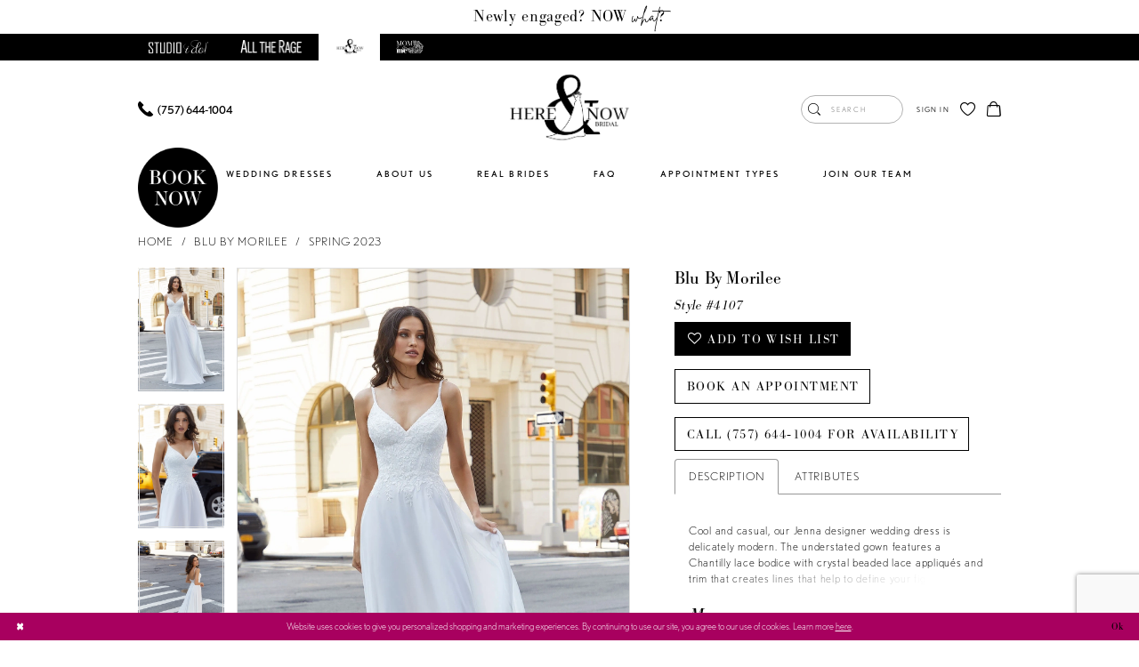

--- FILE ---
content_type: text/html; charset=utf-8
request_url: https://www.hereandnowbridal.com/blu-by-morilee/spring-2023/4107
body_size: 19325
content:


<!DOCTYPE html>
<html class="" lang="en-US">
<head>
    
<base href="/">
<meta charset="UTF-8">
<meta name="viewport" content="width=device-width, initial-scale=1, maximum-scale=2, user-scalable=0" />
<meta name="format-detection" content="telephone=yes">

    <link rel="apple-touch-icon" sizes="180x180" href="Themes/HereAndNowBridal/Content/img/favicon/apple-touch-icon.png">
<link rel="icon" type="image/png" sizes="32x32" href="Themes/HereAndNowBridal/Content/img/favicon/favicon-32x32.png">
<link rel="icon" type="image/png" sizes="16x16" href="Themes/HereAndNowBridal/Content/img/favicon/favicon-16x16.png">
<link rel="manifest" href="Themes/HereAndNowBridal/Content/img/favicon/site.webmanifest">
<link rel="mask-icon" href="Themes/HereAndNowBridal/Content/img/favicon/safari-pinned-tab.svg" color="#000000">
<meta name="msapplication-TileColor" content="#ffffff">
<meta name="msapplication-config" content="Themes/HereAndNowBridal/Content/img/favicon/browserconfig.xml">
<meta name="theme-color" content="#ffffff">
    <link rel="preconnect" href="https://use.typekit.net" crossorigin="anonymous">
<link rel="preconnect" href="https://p.typekit.net" crossorigin="anonymous">
<link rel="preload" href="https://use.typekit.net/vxk7zcz.css" as="style">
<link rel="stylesheet" href="https://use.typekit.net/vxk7zcz.css"/>

    
<title>Blu by Morilee - 4107 | Here and Now Bridal</title>

    <meta property="og:title" content="Blu by Morilee - 4107 | Here and Now Bridal" />
    <meta property="og:type" content="website" />
    <meta property="og:url" content="https://www.hereandnowbridal.com/blu-by-morilee/spring-2023/4107"/>
        <meta name="description" content="Off-The-Rack Bridal Studio Specializing In Helping Brides Find Exclusive One-Of-A-Kind And Designer Wedding Dresses For Up To 80% Off Retail Price. Dream Wedding Dresses For Dream Prices Because Sometimes Love Just Can&#x2019;t Wait! Virginia Beach Bridal Studio. Style 4107" />
        <meta property="og:description" content="Off-The-Rack Bridal Studio Specializing In Helping Brides Find Exclusive One-Of-A-Kind And Designer Wedding Dresses For Up To 80% Off Retail Price. Dream Wedding Dresses For Dream Prices Because Sometimes Love Just Can&#x2019;t Wait! Virginia Beach Bridal Studio. Style 4107" />
        <meta property="og:image" content="https://dy9ihb9itgy3g.cloudfront.net/products/9180/4107/4107__d_f.670.webp" />
        <meta name="twitter:image" content="https://dy9ihb9itgy3g.cloudfront.net/products/9180/4107/4107__d_f.670.webp">
        <meta name="keywords" content="Bridal, Wedding Dresses, Virginia Beach, bridal dresses, off the rack, discounted dresses, Wedding Day, Bridal Studio, Wedding Dress Shopping, Wedding Dress Shop, Designer Wedding Dress, Wedding Dresses For Sale, Virginia Beach Wedding Dress" />
        <meta name="google-site-verification" content="PnXBk_J5FZ0V05C5XaTe0JiiJwrYBBnxdR3z5SvfQWQ" />
        <link rel="canonical" href="https://www.hereandnowbridal.com/blu-by-morilee/spring-2023/4107" />

    

    <link rel="stylesheet" type="text/css" href="https://www.hereandnowbridal.com/content/theme.min.css?v=20251017110443"/>
    

    



    





<!-- Google tag Roanoke (gtag.js) -->
<script async src="https://www.googletagmanager.com/gtag/js?id=AW-11089637161"></script>
<script>
  window.dataLayer = window.dataLayer || [];
  function gtag(){dataLayer.push(arguments);}
  gtag('js', new Date());

  gtag('config', 'AW-11089637161');
</script>
<!-- Google tag Virginia Beach (gtag.js) -->
<script async src="https://www.googletagmanager.com/gtag/js?id=AW-858325062"></script>
<script>
  window.dataLayer = window.dataLayer || [];
  function gtag(){dataLayer.push(arguments);}
  gtag('js', new Date());

  gtag('config', 'AW-858325062');
</script>

</head>
<body class="page-pdp page-common page-white  ">
    <!--[if lt IE 11]>
      <p class="browsehappy">You are using an <strong>outdated</strong> browser. Please <a href="http://browsehappy.com/">upgrade your browser</a> to improve your experience.</p>
    <![endif]-->
    <div class="hidden-vars" data-vars>
    <div class="breakpoint-xl" data-var-name="breakpoint" data-var-type="xl" data-var-value="width"></div>
    <div class="breakpoint-lg" data-var-name="breakpoint" data-var-type="lg" data-var-value="width"></div>
    <div class="breakpoint-md" data-var-name="breakpoint" data-var-type="md" data-var-value="width"></div>
    <div class="breakpoint-sm" data-var-name="breakpoint" data-var-type="sm" data-var-value="width"></div>
    <div class="color-primary" data-var-name="color" data-var-type="primary" data-var-value="color"></div>
    <div class="color-secondary" data-var-name="color" data-var-type="secondary" data-var-value="color"></div>
</div>
    <!-- Loader -->
    <div id="spinner" class="loader">
        <div class="round">
            <div class="section"></div>
        </div>
    </div>
    <div class="app-container app-container-fix">
        
<header class="primary-block iblock-fix primary-block--ecommerce"
        data-property="fixed-header"
        role="banner"
        aria-label="Primary block"
        id="primary-block">
    <a href="#main"
   title="Skip to main content"
   class="sr-only sr-only-focusable"
   data-trigger="scroll-to"
   data-target="#main">
    Skip to main content
</a>
<a href="#main-navbar"
   title="Skip to Navigation"
   class="sr-only sr-only-focusable"
   data-trigger="scroll-to"
   data-target="#main-navbar">
    Skip to Navigation
</a>
<span class="btn-link sr-only sr-only-focusable"
      data-trigger="ada-visual"
      data-enabled-title="Disable Accessibility for visually impaired"
      data-disabled-title="Enable Accessibility for visually impaired"
      aria-label="Toggle Accessibility For visually impaired"
      role="button"
      tabindex="0">
</span>
<span class="btn-link sr-only sr-only-focusable"
      data-trigger="ada-autoplay"
      data-enabled-title="Un-pause autoplay for dynamic content"
      data-disabled-title="Pause autoplay for dynamic content"
      aria-label="Toggle page dynamic content autoplay" role="button"
      tabindex="0">
</span>
    
        <div class="preheader preheader-promo hidden-mobile-sticky hidden-desktop-sticky">
            <div class="container-fluid">
                <div class="row">
                    <div class="common-top-promo">
                        
    <div class="common-message" role="status" 
         data-popup="commonTopPromo" 
         data-popup-expires="1"
         style="display:none;background-color:#ffffff;">
        <div class="common-message--blocks iblock-fix">

                <div class="common-message--block common-message--block-text-list">
                    <div class="common-message--text-list">
                        <div class="list">
                                <div class="list-item common-message--text-list-description-item">
                                    <div class="common-message--text common-message--text-list-description">
                                        <p><a href="#promoPopup" rel="modal:open"> Newly engaged? NOW <span role="presentation">what</span>? </a></p>
                                    </div>
                                </div>

                        </div>
                    </div>
                </div>


        </div>
    </div>

                    </div>
                </div>
            </div>
        </div>

        <div class="preheader preheader-line hidden-mobile-sticky"
             id="preheader-line">
            <div class="container">
                <div class="row">
                    <div class="preheader-blocks">
                        <div class="preheader-block preheader-center preheader-mobile-center header-style">
                            <ul>
  <li class="logo-preheader">
    <a href="https://www.studioido.com/">
      <div class="has-background logo-block">
        <img src="uploads/filemanager/studioido.png" alt="Studio I Do"
             loading="lazy" 
             data-loading-mode="parent-bg">
      </div>
    </a>
  </li>

  <li class="logo-preheader">
    <a href="https://www.alltheragestores.com/">
      <div class="has-background logo-block">
        <img src="uploads/filemanager/alltherage.png" alt="All The Rage"
             loading="lazy" 
             data-loading-mode="parent-bg">
      </div>
    </a>
  </li>

  <li class="logo-preheader logo-alt-preheader">
    <a href="https://www.hereandnowbridal.com/">
      <div class="has-background logo-block">
        <img src="uploads/filemanager/logo-hn.png" alt="Here and Now"
             loading="lazy" 
             data-loading-mode="parent-bg">
      </div>
    </a>
  </li>

  <li class="logo-preheader">
    <a href="https://www.momandme.com/">
      <div class="has-background logo-block">
        <img src="uploads/filemanager/momme.png" alt="Mom & Me"
             loading="lazy" 
             data-loading-mode="parent-bg">
      </div>
    </a>
  </li>
</ul>
                        </div>
                    </div>
                </div>
            </div>
        </div>

    <div class="preheader preheader-main"
         id="preheader">
        <div class="container">
            <div class="row">
                <div class="preheader-blocks preheader-buttons clearfix">
                    <a href="book-your-virginia-beach-appointment" class="preheader-book">
  <img src="uploads/filemanager/book-now.png" alt="Book Now" 
       width="120"
       height="120"/>
</a>

                    <a href="/"
                       class="brand-logo"
                       aria-label="Here and Now">
                        <img src="logos/main-logo?v=c5b0fe50-fd55-4870-b3e4-9d7aeef4a9df"
                             alt="Here and Now"/>
                    </a>

                    <div class="preheader-block preheader-left text-left header-style">
                        <ul role="menu"
                            aria-label="Preheader Menu. Buttons: Hamburger menu, locations">
                            <li role="menuitem"
                                class="hidden-gt-sm">
                                <span class="navbar-toggle menu-item collapsed"
      data-toggle="collapse"
      data-target="#main-navbar"
      role="button"
      aria-label="Show Main Navigation Menu"
      aria-controls="main-navbar"
      aria-haspopup="true"
      aria-expanded="false">
    <i class="icomoon icomoon-hamburger-menu"
       aria-hidden="true"></i>
</span>
                            </li>
                                <li role="menuitem"
                                    class="dropdown hidden-xs hidden-sm">
                                    <a href="tel:7576441004"
    rel="nofollow" 
    aria-label="Phone Us: (757)&nbsp;644&#8209;1004">
    <i class="icomoon icomoon-phone" aria-hidden="true"></i>
    <span>(757)&nbsp;644&#8209;1004</span>
</a> 
                                </li>    
                        </ul>
                    </div>

                    <div class="preheader-block preheader-right text-right header-style">
                        <ul role="menu"
                            aria-label="Preheader Menu. Buttons: locations, search,appointment,  account, wishlist, cart">
                                <li role="menuitem"
                                    class="dropdown hidden-gt-sm">
                                    <a href="tel:7576441004"
    rel="nofollow" 
    aria-label="Phone Us: (757)&nbsp;644&#8209;1004">
    <i class="icomoon icomoon-phone" aria-hidden="true"></i>
    <span>(757)&nbsp;644&#8209;1004</span>
</a> 
                                </li>    
                            <li role="menuitem"
                                class="search-block">
                                <a class="show-search" 
   href="search" 
   aria-haspopup="true" 
   aria-expanded="false" 
   aria-label="Show search">
    <i class="icomoon icomoon-search"
       aria-hidden="true"></i>
</a>
                                
                                <div class="search-holder search-holder--preheader">
                                    
<div name="search-form"
     role="search"
     aria-label="Search form"
     class="search-form iblock-fix collapsed">
    <div class="search-group ui-widget">
        <div class="search-btn search-btn-left">
            <button type="submit"
                    data-trigger="search"
                    aria-label="Submit Search">
                <i class="icomoon icomoon-search"
                   aria-hidden="true">
                </i>
            </button>
        </div>
        <div class="search-btn search-btn-right">
            <button type="button"
                    class="close-search-form"
                    aria-label="Close Search">
                <i class="icon-syvo icon-close-x"
                   aria-hidden="true">
                </i>
            </button>
        </div>
        <input type="search"
               name="query"
               class="ui-autocomplete-input"
               placeholder="Search"
               aria-label="Enter Search Text"
               data-property="search"
               autocomplete="off">
    </div>
</div>
                                </div>
                            </li>
                                <li role="menuitem"
                                    class="hidden-gt-sm">
                                    <a href="book-your-virginia-beach-appointment" aria-label="Book Your Appointment">
  <i class="icomoon icomoon-calendar"
     aria-hidden="true"></i>
  <span>Book Your Appointment</span>
</a>
                                </li>   
                            <li role="menuitem"
                                class="dropdown hidden-icon">
                                <a href="/account/information"
   class="dropdown-toggle menu-item"
   data-toggle="dropdown"
   role="button"
   aria-label="Open Account Dialog"
   aria-haspopup="true"
   aria-expanded="false">
    <i class="icomoon icomoon-user"
       aria-hidden="true"></i>
    <span>Sign In</span>
</a>
<div class="dropdown-menu clickable cart-popup"
     role="dialog"
     aria-label="Account Dialog">
    <span class="fl-right close-dropdown"
          data-trigger="cart"
          role="button"
          aria-label="Toggle Account Dialog"
          aria-haspopup="true"
          aria-expanded="false">
    </span>
    <div class="account-dropdown">
        <ul>
                <li>
                    <a href="/login">Sign In</a>
                </li>
                <li>
                    <a href="/register">Sign Up</a>
                </li>
                <li>
                    <a href="/wishlist">Wishlist</a>
                </li>
        </ul>
    </div>
</div>
                            </li>
                            <li role="menuitem"
                                class="hidden-xs hidden-sm">
                                <a href="/wishlist"
   aria-label="Visit Wishlist Page">
    <i class="icomoon icomoon-heart"
       aria-hidden="true"></i>
</a>
                            </li>
<li role="menuitem"
    class="dropdown common-cart-popup--dropdown"
    data-parent="common-cart-popup">
    <a href="/cart"
       class="dropdown-toggle cart-dropdown"
       data-trigger="cart"
       data-toggle="dropdown"
       data-control="common-cart-popup"
       data-show-action="mouseenter"
       data-hide-action="mouseleave"
       role="button"
       aria-label="Toggle Cart Dialog"
       aria-haspopup="true"
       aria-expanded="false">
        <i class="icomoon icomoon-shopping-bag"
           aria-hidden="true"></i>
    </a>
    


<div class="dropdown-menu clickable common-cart-popup common-cart-popup-hoverable bgc-secondary"
     data-property="common-cart-popup"
     role="dialog"
     aria-label="Cart Dialog">
    <span role="button"
          class="close-dropdown common-cart-popup--close hidden-gt-sm"
          aria-label="Close Cart Dialog"
          aria-haspopup="true"
          aria-expanded="false">
    </span>
    
<div class="content-blocks common-cart-popup--blocks">

    <div class="content-block common-cart-popup--block common-cart-popup--block--products">

<div class="content-block common-cart-popup--block common-cart-popup--block--products">
    <div class="common-cart-popup--products-empty">
        <div class="title">
            <h4 class="h4" role="presentation">Your Cart is Empty</h4>
        </div>
    </div>
</div>    </div>

    
<div class="content-block common-cart-popup--block common-cart-popup--block--summary">
    <div class="common-cart-popup--summary">
        <div class="list">
            <div class="list-item">
                <div class="common-cart-popup--link">
                    <p>
                        <a href="/cart">
                            <span data-layout-font>View Cart </span>
                        </a>
                    </p>
                </div>
            </div>
            <div class="list-item">
                <div class="common-cart-popup--subtotal">
                    <p>
                        <span data-layout-font>Subtotal: 0</span>
                    </p>
                </div>
            </div>
        </div>
    </div>
</div>

    
<div class="content-block common-cart-popup--block common-cart-popup--block--button">
    <div class="common-cart-popup--buttons">
        <div class="list">
            <div class="list-item">
                <div class="common-cart-popup--button">
                    <a href="/checkout" class="btn btn-block btn-lg btn-success">Checkout</a>
                </div>
            </div>
        </div>
    </div>
</div>

</div>
    <span class="sr-only sr-only-focusable close-dropdown" role="button" tabindex="0">Close Cart dialog</span>
</div>
</li>                        </ul>
                    </div>
                </div>
            </div>
        </div>
    </div>
    <div class="header iblock-fix"
         id="header">
        <div class="container">
            <div class="row">
                <div class="header-navbar">
                    

<div id="main-navbar" class="navbar-collapse main-navbar main-navbar-extended collapse">
    <div class="main-navbar-extended-contents">
        
<div class="main-navbar-extended-header hidden-gt-sm">
    <div class="main-navbar-extended-header-search">
        
<div name="search-form"
     role="search"
     aria-label="Search form"
     class="search-form iblock-fix collapsed">
    <div class="search-group ui-widget">
        <div class="search-btn search-btn-left">
            <button type="submit"
                    data-trigger="search"
                    aria-label="Submit Search">
                <i class="icomoon icomoon-search"
                   aria-hidden="true">
                </i>
            </button>
        </div>
        <div class="search-btn search-btn-right">
            <button type="button"
                    class="close-search-form"
                    aria-label="Close Search">
                <i class="icon-syvo icon-close-x"
                   aria-hidden="true">
                </i>
            </button>
        </div>
        <input type="search"
               name="query"
               class="ui-autocomplete-input"
               placeholder="Search"
               aria-label="Enter Search Text"
               value=""
               data-property="search"
               autocomplete="off">
    </div>
</div>
    </div>
</div>
        
<div class="main-navbar-extended-body">
    




<nav class="common-navbar" role="navigation" id="common-navbar" aria-label="Main Navigation">
    <span
          class="close-navbar close-btn "
          data-toggle="collapse"
          data-target="#main-navbar"
          role="button"
          tabindex="0"
          aria-controls="main-navbar"
          aria-haspopup="true"
          aria-expanded="false"
          aria-label="Close Navbar">
    </span>

            <ul role="menubar" aria-label="Main Navigation Menu">
                    <li role="none" data-menu-item>
                            <input type="checkbox" autocomplete="off" 
                                   data-trigger="menu-opener"
                                   tabindex="-1"
                                   aria-label="Toggle Wedding Dresses Sub Menu"/>
                        <a class="navbar-item" role="menuitem" tabindex="0" aria-haspopup="true" aria-expanded="false" href="our-designers" rel="" target="">
                            <span>Wedding Dresses</span>
                            <i class="sign" aria-hidden="true"></i>
                        </a>
                            <ul role="menu"
                                aria-label="Wedding Dresses Sub Menu"
                                class="common-sub-menu">
                                
        <li role="none"
            data-menu-item="">
                <input type="checkbox"
                       autocomplete="off"
                       data-trigger="menu-opener"
                       tabindex="-1"
                       aria-label="Toggle Shop Made-To-Order Sub Menu"/>
                <a class="navbar-item" role="menuitem" tabindex="0" aria-haspopup="true" aria-expanded="false" href="/collections/bridal" rel="" target="">
                    <span>Shop Made-To-Order</span>
                    <i class="sign" aria-hidden="true"></i>
                </a>
                <ul role="menu"
                    aria-label="Shop Made-To-Order Sub Menu">
                    
        <li role="none"
            data-menu-item="">
                <a class="navbar-item" role="menuitem" tabindex="0" aria-haspopup="false" aria-expanded="false" href="/beloved-by-casablanca" rel="" target="">
                    <span>Beloved by Casablanca</span>
                    <i class="sign" aria-hidden="true"></i>
                </a>
        </li>        
        <li role="none"
            data-menu-item="">
                <a class="navbar-item" role="menuitem" tabindex="-1" aria-haspopup="false" aria-expanded="false" href="/casablanca-bridal" rel="" target="">
                    <span>Casablanca</span>
                    <i class="sign" aria-hidden="true"></i>
                </a>
        </li>        
        <li role="none"
            data-menu-item="">
                <a class="navbar-item" role="menuitem" tabindex="-1" aria-haspopup="false" aria-expanded="false" href="/le-blanc" rel="" target="">
                    <span>Le Blanc</span>
                    <i class="sign" aria-hidden="true"></i>
                </a>
        </li>        
        <li role="none"
            data-menu-item="">
                <a class="navbar-item" role="menuitem" tabindex="-1" aria-haspopup="false" aria-expanded="false" href="/maggie-sottero" rel="" target="">
                    <span>Maggie Sottero</span>
                    <i class="sign" aria-hidden="true"></i>
                </a>
        </li>        
        <li role="none"
            data-menu-item="">
                <a class="navbar-item" role="menuitem" tabindex="-1" aria-haspopup="false" aria-expanded="false" href="/morilee" rel="" target="">
                    <span>Morilee</span>
                    <i class="sign" aria-hidden="true"></i>
                </a>
        </li>        
        <li role="none"
            data-menu-item="">
                <a class="navbar-item" role="menuitem" tabindex="-1" aria-haspopup="false" aria-expanded="false" href="/rebecca-ingram" rel="" target="">
                    <span>Rebecca Ingram</span>
                    <i class="sign" aria-hidden="true"></i>
                </a>
        </li>        
        <li role="none"
            data-menu-item="">
                <a class="navbar-item" role="menuitem" tabindex="-1" aria-haspopup="false" aria-expanded="false" href="/stella-york" rel="" target="">
                    <span>Stella York</span>
                    <i class="sign" aria-hidden="true"></i>
                </a>
        </li>        

                </ul>
        </li>        
        <li role="none"
            data-menu-item="">
                <input type="checkbox"
                       autocomplete="off"
                       data-trigger="menu-opener"
                       tabindex="-1"
                       aria-label="Toggle Off The Rack Sub Menu"/>
                <a class="navbar-item" role="menuitem" tabindex="-1" aria-haspopup="true" aria-expanded="false" href="https://www.hereandnowbridal.com/here-now/available-now" rel="" target="_blank">
                    <span>Off The Rack</span>
                    <i class="sign" aria-hidden="true"></i>
                </a>
                <ul role="menu"
                    aria-label="Off The Rack Sub Menu">
                    
        <li role="none"
            data-menu-item="">
                <a class="navbar-item" role="menuitem" tabindex="0" aria-haspopup="false" aria-expanded="false" href="/here-now/available-now" rel="" target="">
                    <span>Wedding Dresses</span>
                    <i class="sign" aria-hidden="true"></i>
                </a>
        </li>        
        <li role="none"
            data-menu-item="">
                <a class="navbar-item" role="menuitem" tabindex="-1" aria-haspopup="false" aria-expanded="false" href="/categories/dresses-under-1000" rel="" target="">
                    <span>Dresses under $1,000</span>
                    <i class="sign" aria-hidden="true"></i>
                </a>
        </li>        

                </ul>
        </li>        

                            </ul>                                
                    </li>
                    <li role="none" data-menu-item>
                        <a class="navbar-item" role="menuitem" tabindex="-1" aria-haspopup="false" aria-expanded="false" href="about-us" rel="" target="">
                            <span>About Us</span>
                            <i class="sign" aria-hidden="true"></i>
                        </a>
                    </li>
                    <li role="none" data-menu-item>
                        <a class="navbar-item" role="menuitem" tabindex="-1" aria-haspopup="false" aria-expanded="false" href="real-brides" rel="" target="">
                            <span>Real Brides</span>
                            <i class="sign" aria-hidden="true"></i>
                        </a>
                    </li>
                    <li role="none" data-menu-item>
                        <a class="navbar-item" role="menuitem" tabindex="-1" aria-haspopup="false" aria-expanded="false" href="faq" rel="" target="">
                            <span>FAQ</span>
                            <i class="sign" aria-hidden="true"></i>
                        </a>
                    </li>
                    <li role="none" data-menu-item>
                        <a class="navbar-item" role="menuitem" tabindex="-1" aria-haspopup="false" aria-expanded="false" href="appointment-types" rel="" target="">
                            <span>Appointment Types</span>
                            <i class="sign" aria-hidden="true"></i>
                        </a>
                    </li>
                    <li role="none" data-menu-item>
                        <a class="navbar-item" role="menuitem" tabindex="-1" aria-haspopup="false" aria-expanded="false" href="bridal-consultant-application" rel="" target="">
                            <span>Join Our Team</span>
                            <i class="sign" aria-hidden="true"></i>
                        </a>
                    </li>
            </ul>
</nav>



</div>
        
<div class="main-navbar-extended-footer hidden-gt-sm">
    <div class="main-navbar-extended-footer-icons">
        <ul>
                    <li>
                        <a href="/wishlist">
                            <i class="icon-syvo icon-heart-o" aria-hidden="true"></i>
                            <span>Wishlist</span>
                        </a>
                    </li>
                <li>
                    <a href="/login">
                        <i class="icon-syvo icon-user-o" aria-hidden="true"></i>
                        <span>Sign In</span>
                    </a>
                </li>
                <li>
                    <a href="/register">
                        <i class="icon-syvo icon-user-o" aria-hidden="true"><span>+</span></i>
                        <span>Sign Up</span>
                    </a>
                </li>
        </ul>
    </div>
</div>
    </div>
    
<div class="main-navbar-extended-overlay" data-toggle="collapse" data-target="#main-navbar" aria-haspopup="false" aria-expanded="false" aria-hidden="true"></div>
</div>
                </div>
            </div>
        </div>
    </div>
</header>
        


        
            <span class="sr-only" role="heading" aria-level="1">Blu by Morilee - 4107 | Here and Now Bridal</span>    

        <main class="main-content" id="main">
            



<div class="details-cmp common-cmp bootstrap-iso iblock-fix">

    

<section class="section-breadcrumbs">
    <div class="container">
        <div class="row">
            <div class="common-breadcrumbs">
                <ul>
                        <li>
                                <a class=""
                                   href="/">Home</a>

                        </li>
                        <li>
                                <a class=""
                                   href="/blu-by-morilee">Blu by Morilee</a>

                        </li>
                        <li>
                                <a class=""
                                   href="/blu-by-morilee/spring-2023">Spring 2023</a>

                        </li>
                </ul>
            </div>
        </div>

    </div>
</section>

    <section class="section-product" data-product-id="844">
        <div class="container">
            <div class="row">
                <div class="product-bio">
                    <div class="product-detailed clearfix iblock-fix">
                        <div class="product-info product-visual">

                            




<div class="product-media">
    

    <div class="product-views clearfix" data-property="parent">
        <span role="heading" aria-level="2" class="sr-only">Products Views Carousel</span>
        <a href="#products-views-skip" title="Skip to end" class="sr-only sr-only-focusable" 
           data-trigger="scroll-to" data-target="#products-views-skip">Skip to end</a>
        

<div class="product-view previews">
        <div class="list" data-list="previews" aria-label="Blu by Morilee Style #4107 thumbnail list">

                    <div class="list-item">
                        <div class="preview has-background"
                             style="background-image: url('https://dy9ihb9itgy3g.cloudfront.net/products/9180/4107/4107__d_f.340.webp')"
                             data-trigger="color-filter-all"
                             data-value-id="">
                            <img src="https://dy9ihb9itgy3g.cloudfront.net/products/9180/4107/4107__d_f.340.webp" alt="Blu by Morilee Style #4107 #0 default frontface vertical thumbnail"/>
                        </div>
                    </div>
                    <div class="list-item">
                        <div class="preview has-background"
                             style="background-image: url('https://dy9ihb9itgy3g.cloudfront.net/products/9180/4107/4107__1.340.webp')"
                             data-trigger="color-filter-all"
                             data-value-id="">
                            <img src="https://dy9ihb9itgy3g.cloudfront.net/products/9180/4107/4107__1.340.webp" alt="Blu by Morilee Style #4107 #1 vertical thumbnail"/>
                        </div>
                    </div>
                    <div class="list-item">
                        <div class="preview has-background"
                             style="background-image: url('https://dy9ihb9itgy3g.cloudfront.net/products/9180/4107/4107__.340.webp')"
                             data-trigger="color-filter-all"
                             data-value-id="">
                            <img src="https://dy9ihb9itgy3g.cloudfront.net/products/9180/4107/4107__.340.webp" alt="Blu by Morilee Style #4107 #2 vertical thumbnail"/>
                        </div>
                    </div>
                    <div class="list-item">
                        <div class="preview has-background"
                             style="background-image: url('https://dy9ihb9itgy3g.cloudfront.net/products/9180/4107/4107__b.340.webp')"
                             data-trigger="color-filter-all"
                             data-value-id="">
                            <img src="https://dy9ihb9itgy3g.cloudfront.net/products/9180/4107/4107__b.340.webp" alt="Blu by Morilee Style #4107 #3 default backface vertical thumbnail"/>
                        </div>
                    </div>
        </div>
</div>
        

<div class="product-view overviews common-videolist">

        <div class="list" data-list="overviews" data-slick>
                    <div class="list-item slick-current">
                        <div class="overview"
                             data-lazy-background
                             data-value-id=""
                             data-related-image="false">
                            <a href="https://dy9ihb9itgy3g.cloudfront.net/products/9180/4107/4107__d_f.2000.webp"
                               class="MagicZoom overview-media" data-options="lazyZoom: true; textClickZoomHint: Click to zoom"
                               aria-label="Full size Blu by Morilee Style #4107 #0 default frontface vertical picture">
                                <img data-lazy="https://dy9ihb9itgy3g.cloudfront.net/products/9180/4107/4107__d_f.740.webp" 
                                     alt="Blu by Morilee Style #4107 #0 default frontface vertical picture"/>
                            </a>
                        </div>
                    </div>
                    <div class="list-item ">
                        <div class="overview"
                             data-lazy-background
                             data-value-id=""
                             data-related-image="false">
                            <a href="https://dy9ihb9itgy3g.cloudfront.net/products/9180/4107/4107__1.2000.webp"
                               class="MagicZoom overview-media" data-options="lazyZoom: true; textClickZoomHint: Click to zoom"
                               aria-label="Full size Blu by Morilee Style #4107 #1 vertical picture">
                                <img data-lazy="https://dy9ihb9itgy3g.cloudfront.net/products/9180/4107/4107__1.740.webp" 
                                     alt="Blu by Morilee Style #4107 #1 vertical picture"/>
                            </a>
                        </div>
                    </div>
                    <div class="list-item ">
                        <div class="overview"
                             data-lazy-background
                             data-value-id=""
                             data-related-image="false">
                            <a href="https://dy9ihb9itgy3g.cloudfront.net/products/9180/4107/4107__.2000.webp"
                               class="MagicZoom overview-media" data-options="lazyZoom: true; textClickZoomHint: Click to zoom"
                               aria-label="Full size Blu by Morilee Style #4107 #2 vertical picture">
                                <img data-lazy="https://dy9ihb9itgy3g.cloudfront.net/products/9180/4107/4107__.740.webp" 
                                     alt="Blu by Morilee Style #4107 #2 vertical picture"/>
                            </a>
                        </div>
                    </div>
                    <div class="list-item ">
                        <div class="overview"
                             data-lazy-background
                             data-value-id=""
                             data-related-image="false">
                            <a href="https://dy9ihb9itgy3g.cloudfront.net/products/9180/4107/4107__b.2000.webp"
                               class="MagicZoom overview-media" data-options="lazyZoom: true; textClickZoomHint: Click to zoom"
                               aria-label="Full size Blu by Morilee Style #4107 #3 default backface vertical picture">
                                <img data-lazy="https://dy9ihb9itgy3g.cloudfront.net/products/9180/4107/4107__b.740.webp" 
                                     alt="Blu by Morilee Style #4107 #3 default backface vertical picture"/>
                            </a>
                        </div>
                    </div>
        </div>
    
    <div class="controls">
        <div class="list">
            <div class="list-item">
            </div>
        </div>
    </div>

    

</div>
        <div id="products-views-skip" class="sr-only" tabindex="-1">Products Views Carousel End</div>
    </div>

</div>

<div class="visual-dots dots-placeholder"></div>

<div class="social-networks social-share social-share-single">
    <ul>
        <li>
            <span class="share-title">
                Share:
            </span>
        </li>
                    <li style="display: none;">
                        <a href="https://www.pinterest.com/hereandnowbrida/"
                           data-property="pinterest-share"
                           data-placement="Social group"
                           target="_blank" title="Pinterest" aria-label="Share using Pinterest">
                            <i class="fa fa-pinterest-p" aria-hidden="true"></i>
                        </a>
                    </li>
                    <li style="display: none;">
                        <a href="https://www.youtube.com/channel/UC3GS9Pn1MYuVS9ShCAB2o1A"
                           data-property="youtube-share"
                           data-placement="Social group"
                           target="_blank" title="Youtube" aria-label="Share using Youtube">
                            <i class="fa fa-youtube" aria-hidden="true"></i>
                        </a>
                    </li>
        
    </ul>
</div>




                        </div>
                        <div class="product-info product-sheet" data-property="product-details">

                            


<div class="product-heading">
    <div class="option name">
        
    <h1 role="heading" aria-level="1">
        Blu by Morilee
    </h1>

    <h3 role="heading" aria-level="2">
        Style #4107
    </h3>


    </div>
    

</div>




    <div class="product-dynamic">
    </div>



<div class="product-actions" aria-live="polite" aria-label="Product buttons. Cart and Wishlist buttons state depends on color/size combination chosen">
    <div class="option buttons-block">


    <div class="relative-container">
        <div class="cart-hint" data-property="cart-tooltip">
    <a href="#" class="cart-hint-close" data-trigger="cart-tooltip-close" aria-label="Close ship date tooltip"><span aria-hidden="true">&#10006;</span></a>
    <div class="cart-hint-header">
        <span class="h5" data-change="cart-tooltip-header">Ship date:</span>
    </div>
    <div class="cart-hint-body">
        <p data-change="cart-tooltip-text"></p>
    </div>
    <div class="cart-hint-arrow"></div>
</div>
        <a class="btn btn-success-invert btn__add-wishlist" data-property="add-wishlist" data-value="true">
            <i class="fa fa-heart-o btn__add-wishlist__icon" aria-hidden="true"></i>
            <span class="btn__add-wishlist__title">Add To Wish List</span>
            <i class="fa fa-check btn__add-wishlist__icon--active" aria-hidden="true"></i>
            <span class="btn__add-wishlist__title--active"></span>
        </a>
    </div>
    <a href="book-your-virginia-beach-appointment" class="btn btn-success" data-property="book-appointment" >
        Book an Appointment
    </a>
    <a href="tel:7576441004" data-property="cart-call" data-value="true"
       class="btn btn-success text-uppercase hide">
        Call (757)&nbsp;644&#8209;1004 for Availability
    </a>
    

    </div>
</div>






    <div class="product-attributes">
        <div class="option description">
            


    <div class="tabs tabs-description">
        <ul class="nav nav-tabs">
                <li class="active">
                    <a data-toggle="tab" href="#description" class="option-title">Description</a>
                </li>
                <li class="">
                    <a data-toggle="tab" href="#attributes" class="option-title">Attributes</a>
                </li>
        </ul>
        <div class="tab-content">
                <div id="description" class="tab-pane fade in active">
                    <div class="product-detailed-description theme-typo" data-property="description">
                        Cool and casual, our Jenna designer wedding dress is delicately modern. The understated gown features a Chantilly lace bodice with crystal beaded lace appliqués and trim that creates lines that help to define your figure. The slim A-line skirt is breezy in chiffon with buttons down to the lace-trimmed train for a traditional touch. Shown in Ivory/Honey.
                    </div>
                    <a href="javascript:void(0);" class="btn btn-link"
                       data-property="more" role="button" aria-label="Toggle expanded description">
                    </a>
                </div>

                <div id="attributes" class="tab-pane fade ">
                    <ul class="attr-ul">
                            <li>
                                <div>Fabric: </div>
                                <div>
                                    Chiffon, Lace
                                </div>
                            </li>
                            <li>
                                <div>Neckline: </div>
                                <div>
                                    V-Neck
                                </div>
                            </li>
                            <li>
                                <div>Silhouette: </div>
                                <div>
                                    A-Line
                                </div>
                            </li>
                            <li>
                                <div>Sleeve Type: </div>
                                <div>
                                    Spaghetti Straps, Straps
                                </div>
                            </li>
                            <li>
                                <div>Waistline: </div>
                                <div>
                                    Natural
                                </div>
                            </li>
                    </ul>
                </div>

        </div>
    </div>

        </div>
    </div>
    <div>
        <div class="option description">
            
    <div class="pdp-disclaimer-description"><p>All Sales are Final.</p></div>
        <hr />

        </div>
    </div>




                        </div>
                    </div>

                    


                </div>
            </div>
        </div>
    </section>


    


    <section class="section-header">
        <div class="container">
            <div class="row">
                <div class="header">
                    <h2>Related Products</h2>
                </div>
            </div>
        </div>
    </section>
    <section class="section-recommended section-related" aria-label="Related Products">
        <span role="heading" aria-level="2" class="sr-only">Related Products Carousel</span>
        <a href="#related-products-skip" title="Skip to end" class="sr-only sr-only-focusable"
           data-trigger="scroll-to" data-target="#related-products-skip">Skip to end</a>
        <div class="container">
            <div class="row">
                <div class="recommended-products related-products" data-property="related-products">
                        
    <div class="product-list  prices-hidden colors-hidden" aria-label="Product List" data-property="product-list">
        <div class="list" data-list="products">

                    <div class="list-item" data-layout-width>
                        
<div class="product " data-property="parent" data-product-id="856" aria-label="Josefina">

    <div class="product-content product-content-visual clearfix">
       


    <a href="/blu-by-morilee/spring-2023/4119" class="product-images" data-link="product-images" 
       role="presentation" 
       tabindex="-1" 
       aria-label="Visit Blu by Morilee Style #4119 Page">
        <div class="list" data-list="product-images" role="list">
            <div class="list-item" role="listitem">
                


<div class="product-image product-image-default has-background" data-img="default" data-lazy-load="bg" data-src="https://dy9ihb9itgy3g.cloudfront.net/products/9180/4119/4119__d_f.740.webp" style="background-image: url(&#x27;Themes/Common/Content/img/no-image.png&#x27;)" data-related-image="false"><img alt="Blu by Morilee Style #4119 Default Thumbnail Image" height="1151" src="Themes/Common/Content/img/no-image.png" width="740" /></div>


            </div>
        </div>
    </a>

        
        

    </div>
    
    <div class="product-content product-content-brief clearfix">

        
        <div class="product-brief">

            <a href="/blu-by-morilee/spring-2023/4119" data-link="product-title" class="product-brief-content product-brief-content-title">
                <div class="product-title">
    <div class="title title-small" title="Blu by Morilee Style #4119">
        <h4 role="presentation" aria-level="4">
            <span data-layout-font>Blu by Morilee</span>
        </h4>
        <h5 role="presentation" aria-level="5">
            <span data-layout-font>Style #4119</span>
        </h5>
</div>
</div>
            </a>

            


        </div>
    </div>
</div>
                    </div>
                    <div class="list-item" data-layout-width>
                        
<div class="product " data-property="parent" data-product-id="855" aria-label="Jacinta">

    <div class="product-content product-content-visual clearfix">
       


    <a href="/blu-by-morilee/spring-2023/4118" class="product-images" data-link="product-images" 
       role="presentation" 
       tabindex="-1" 
       aria-label="Visit Blu by Morilee Style #4118 Page">
        <div class="list" data-list="product-images" role="list">
            <div class="list-item" role="listitem">
                


<div class="product-image product-image-default has-background" data-img="default" data-lazy-load="bg" data-src="https://dy9ihb9itgy3g.cloudfront.net/products/9180/4118/4118__d_f.740.webp" style="background-image: url(&#x27;Themes/Common/Content/img/no-image.png&#x27;)" data-related-image="false"><img alt="Blu by Morilee Style #4118 Default Thumbnail Image" height="1151" src="Themes/Common/Content/img/no-image.png" width="740" /></div>


            </div>
        </div>
    </a>

        
        

    </div>
    
    <div class="product-content product-content-brief clearfix">

        
        <div class="product-brief">

            <a href="/blu-by-morilee/spring-2023/4118" data-link="product-title" class="product-brief-content product-brief-content-title">
                <div class="product-title">
    <div class="title title-small" title="Blu by Morilee Style #4118">
        <h4 role="presentation" aria-level="4">
            <span data-layout-font>Blu by Morilee</span>
        </h4>
        <h5 role="presentation" aria-level="5">
            <span data-layout-font>Style #4118</span>
        </h5>
</div>
</div>
            </a>

            


        </div>
    </div>
</div>
                    </div>
                    <div class="list-item" data-layout-width>
                        
<div class="product " data-property="parent" data-product-id="854" aria-label="Jubilee">

    <div class="product-content product-content-visual clearfix">
       


    <a href="/blu-by-morilee/spring-2023/4117" class="product-images" data-link="product-images" 
       role="presentation" 
       tabindex="-1" 
       aria-label="Visit Blu by Morilee Style #4117 Page">
        <div class="list" data-list="product-images" role="list">
            <div class="list-item" role="listitem">
                


<div class="product-image product-image-default has-background" data-img="default" data-lazy-load="bg" data-src="https://dy9ihb9itgy3g.cloudfront.net/products/9180/4117/4117__d_f.740.webp" style="background-image: url(&#x27;Themes/Common/Content/img/no-image.png&#x27;)" data-related-image="false"><img alt="Blu by Morilee Style #4117 Default Thumbnail Image" height="1151" src="Themes/Common/Content/img/no-image.png" width="740" /></div>


            </div>
        </div>
    </a>

        
        

    </div>
    
    <div class="product-content product-content-brief clearfix">

        
        <div class="product-brief">

            <a href="/blu-by-morilee/spring-2023/4117" data-link="product-title" class="product-brief-content product-brief-content-title">
                <div class="product-title">
    <div class="title title-small" title="Blu by Morilee Style #4117">
        <h4 role="presentation" aria-level="4">
            <span data-layout-font>Blu by Morilee</span>
        </h4>
        <h5 role="presentation" aria-level="5">
            <span data-layout-font>Style #4117</span>
        </h5>
</div>
</div>
            </a>

            


        </div>
    </div>
</div>
                    </div>
                    <div class="list-item" data-layout-width>
                        
<div class="product " data-property="parent" data-product-id="853" aria-label="Julie">

    <div class="product-content product-content-visual clearfix">
       


    <a href="/blu-by-morilee/spring-2023/4116" class="product-images" data-link="product-images" 
       role="presentation" 
       tabindex="-1" 
       aria-label="Visit Blu by Morilee Style #4116 Page">
        <div class="list" data-list="product-images" role="list">
            <div class="list-item" role="listitem">
                


<div class="product-image product-image-default has-background" data-img="default" data-lazy-load="bg" data-src="https://dy9ihb9itgy3g.cloudfront.net/products/9180/4116/4116__d_f.740.webp" style="background-image: url(&#x27;Themes/Common/Content/img/no-image.png&#x27;)" data-related-image="false"><img alt="Blu by Morilee Style #4116 Default Thumbnail Image" height="1151" src="Themes/Common/Content/img/no-image.png" width="740" /></div>


            </div>
        </div>
    </a>

        
        

    </div>
    
    <div class="product-content product-content-brief clearfix">

        
        <div class="product-brief">

            <a href="/blu-by-morilee/spring-2023/4116" data-link="product-title" class="product-brief-content product-brief-content-title">
                <div class="product-title">
    <div class="title title-small" title="Blu by Morilee Style #4116">
        <h4 role="presentation" aria-level="4">
            <span data-layout-font>Blu by Morilee</span>
        </h4>
        <h5 role="presentation" aria-level="5">
            <span data-layout-font>Style #4116</span>
        </h5>
</div>
</div>
            </a>

            


        </div>
    </div>
</div>
                    </div>
                    <div class="list-item" data-layout-width>
                        
<div class="product " data-property="parent" data-product-id="852" aria-label="Judith">

    <div class="product-content product-content-visual clearfix">
       


    <a href="/blu-by-morilee/spring-2023/4115" class="product-images" data-link="product-images" 
       role="presentation" 
       tabindex="-1" 
       aria-label="Visit Blu by Morilee Style #4115 Page">
        <div class="list" data-list="product-images" role="list">
            <div class="list-item" role="listitem">
                


<div class="product-image product-image-default has-background" data-img="default" data-lazy-load="bg" data-src="https://dy9ihb9itgy3g.cloudfront.net/products/9180/4115/4115__d_f.740.webp" style="background-image: url(&#x27;Themes/Common/Content/img/no-image.png&#x27;)" data-related-image="false"><img alt="Blu by Morilee Style #4115 Default Thumbnail Image" height="1151" src="Themes/Common/Content/img/no-image.png" width="740" /></div>


            </div>
        </div>
    </a>

        
        

    </div>
    
    <div class="product-content product-content-brief clearfix">

        
        <div class="product-brief">

            <a href="/blu-by-morilee/spring-2023/4115" data-link="product-title" class="product-brief-content product-brief-content-title">
                <div class="product-title">
    <div class="title title-small" title="Blu by Morilee Style #4115">
        <h4 role="presentation" aria-level="4">
            <span data-layout-font>Blu by Morilee</span>
        </h4>
        <h5 role="presentation" aria-level="5">
            <span data-layout-font>Style #4115</span>
        </h5>
</div>
</div>
            </a>

            


        </div>
    </div>
</div>
                    </div>
                    <div class="list-item" data-layout-width>
                        
<div class="product " data-property="parent" data-product-id="851" aria-label="Jasmine">

    <div class="product-content product-content-visual clearfix">
       


    <a href="/blu-by-morilee/spring-2023/4114" class="product-images" data-link="product-images" 
       role="presentation" 
       tabindex="-1" 
       aria-label="Visit Blu by Morilee Style #4114 Page">
        <div class="list" data-list="product-images" role="list">
            <div class="list-item" role="listitem">
                


<div class="product-image product-image-default has-background" data-img="default" data-lazy-load="bg" data-src="https://dy9ihb9itgy3g.cloudfront.net/products/9180/4114/4114__d_f.740.webp" style="background-image: url(&#x27;Themes/Common/Content/img/no-image.png&#x27;)" data-related-image="false"><img alt="Blu by Morilee Style #4114 Default Thumbnail Image" height="1151" src="Themes/Common/Content/img/no-image.png" width="740" /></div>


            </div>
        </div>
    </a>

        
        

    </div>
    
    <div class="product-content product-content-brief clearfix">

        
        <div class="product-brief">

            <a href="/blu-by-morilee/spring-2023/4114" data-link="product-title" class="product-brief-content product-brief-content-title">
                <div class="product-title">
    <div class="title title-small" title="Blu by Morilee Style #4114">
        <h4 role="presentation" aria-level="4">
            <span data-layout-font>Blu by Morilee</span>
        </h4>
        <h5 role="presentation" aria-level="5">
            <span data-layout-font>Style #4114</span>
        </h5>
</div>
</div>
            </a>

            


        </div>
    </div>
</div>
                    </div>
                    <div class="list-item" data-layout-width>
                        
<div class="product " data-property="parent" data-product-id="850" aria-label="Jocasta">

    <div class="product-content product-content-visual clearfix">
       


    <a href="/blu-by-morilee/spring-2023/4113" class="product-images" data-link="product-images" 
       role="presentation" 
       tabindex="-1" 
       aria-label="Visit Blu by Morilee Style #4113 Page">
        <div class="list" data-list="product-images" role="list">
            <div class="list-item" role="listitem">
                


<div class="product-image product-image-default has-background" data-img="default" data-lazy-load="bg" data-src="https://dy9ihb9itgy3g.cloudfront.net/products/9180/4113/4113__d_f.740.webp" style="background-image: url(&#x27;Themes/Common/Content/img/no-image.png&#x27;)" data-related-image="false"><img alt="Blu by Morilee Style #4113 Default Thumbnail Image" height="1151" src="Themes/Common/Content/img/no-image.png" width="740" /></div>


            </div>
        </div>
    </a>

        
        

    </div>
    
    <div class="product-content product-content-brief clearfix">

        
        <div class="product-brief">

            <a href="/blu-by-morilee/spring-2023/4113" data-link="product-title" class="product-brief-content product-brief-content-title">
                <div class="product-title">
    <div class="title title-small" title="Blu by Morilee Style #4113">
        <h4 role="presentation" aria-level="4">
            <span data-layout-font>Blu by Morilee</span>
        </h4>
        <h5 role="presentation" aria-level="5">
            <span data-layout-font>Style #4113</span>
        </h5>
</div>
</div>
            </a>

            


        </div>
    </div>
</div>
                    </div>
                    <div class="list-item" data-layout-width>
                        
<div class="product " data-property="parent" data-product-id="849" aria-label="Jules">

    <div class="product-content product-content-visual clearfix">
       


    <a href="/blu-by-morilee/spring-2023/4112" class="product-images" data-link="product-images" 
       role="presentation" 
       tabindex="-1" 
       aria-label="Visit Blu by Morilee Style #4112 Page">
        <div class="list" data-list="product-images" role="list">
            <div class="list-item" role="listitem">
                


<div class="product-image product-image-default has-background" data-img="default" data-lazy-load="bg" data-src="https://dy9ihb9itgy3g.cloudfront.net/products/9180/4112/4112__d_f.740.webp" style="background-image: url(&#x27;Themes/Common/Content/img/no-image.png&#x27;)" data-related-image="false"><img alt="Blu by Morilee Style #4112 Default Thumbnail Image" height="1151" src="Themes/Common/Content/img/no-image.png" width="740" /></div>


            </div>
        </div>
    </a>

        
        

    </div>
    
    <div class="product-content product-content-brief clearfix">

        
        <div class="product-brief">

            <a href="/blu-by-morilee/spring-2023/4112" data-link="product-title" class="product-brief-content product-brief-content-title">
                <div class="product-title">
    <div class="title title-small" title="Blu by Morilee Style #4112">
        <h4 role="presentation" aria-level="4">
            <span data-layout-font>Blu by Morilee</span>
        </h4>
        <h5 role="presentation" aria-level="5">
            <span data-layout-font>Style #4112</span>
        </h5>
</div>
</div>
            </a>

            


        </div>
    </div>
</div>
                    </div>
                    <div class="list-item" data-layout-width>
                        
<div class="product " data-property="parent" data-product-id="848" aria-label="Joanie">

    <div class="product-content product-content-visual clearfix">
       


    <a href="/blu-by-morilee/spring-2023/4111" class="product-images" data-link="product-images" 
       role="presentation" 
       tabindex="-1" 
       aria-label="Visit Blu by Morilee Style #4111 Page">
        <div class="list" data-list="product-images" role="list">
            <div class="list-item" role="listitem">
                


<div class="product-image product-image-default has-background" data-img="default" data-lazy-load="bg" data-src="https://dy9ihb9itgy3g.cloudfront.net/products/9180/4111/4111__d_f.740.webp" style="background-image: url(&#x27;Themes/Common/Content/img/no-image.png&#x27;)" data-related-image="false"><img alt="Blu by Morilee Style #4111 Default Thumbnail Image" height="1151" src="Themes/Common/Content/img/no-image.png" width="740" /></div>


            </div>
        </div>
    </a>

        
        

    </div>
    
    <div class="product-content product-content-brief clearfix">

        
        <div class="product-brief">

            <a href="/blu-by-morilee/spring-2023/4111" data-link="product-title" class="product-brief-content product-brief-content-title">
                <div class="product-title">
    <div class="title title-small" title="Blu by Morilee Style #4111">
        <h4 role="presentation" aria-level="4">
            <span data-layout-font>Blu by Morilee</span>
        </h4>
        <h5 role="presentation" aria-level="5">
            <span data-layout-font>Style #4111</span>
        </h5>
</div>
</div>
            </a>

            


        </div>
    </div>
</div>
                    </div>
                    <div class="list-item" data-layout-width>
                        
<div class="product " data-property="parent" data-product-id="847" aria-label="Jane">

    <div class="product-content product-content-visual clearfix">
       


    <a href="/blu-by-morilee/spring-2023/4110" class="product-images" data-link="product-images" 
       role="presentation" 
       tabindex="-1" 
       aria-label="Visit Blu by Morilee Style #4110 Page">
        <div class="list" data-list="product-images" role="list">
            <div class="list-item" role="listitem">
                


<div class="product-image product-image-default has-background" data-img="default" data-lazy-load="bg" data-src="https://dy9ihb9itgy3g.cloudfront.net/products/9180/4110/4110__d_f.740.webp" style="background-image: url(&#x27;Themes/Common/Content/img/no-image.png&#x27;)" data-related-image="false"><img alt="Blu by Morilee Style #4110 Default Thumbnail Image" height="1151" src="Themes/Common/Content/img/no-image.png" width="740" /></div>


            </div>
        </div>
    </a>

        
        

    </div>
    
    <div class="product-content product-content-brief clearfix">

        
        <div class="product-brief">

            <a href="/blu-by-morilee/spring-2023/4110" data-link="product-title" class="product-brief-content product-brief-content-title">
                <div class="product-title">
    <div class="title title-small" title="Blu by Morilee Style #4110">
        <h4 role="presentation" aria-level="4">
            <span data-layout-font>Blu by Morilee</span>
        </h4>
        <h5 role="presentation" aria-level="5">
            <span data-layout-font>Style #4110</span>
        </h5>
</div>
</div>
            </a>

            


        </div>
    </div>
</div>
                    </div>
                    <div class="list-item" data-layout-width>
                        
<div class="product " data-property="parent" data-product-id="846" aria-label="Jamila">

    <div class="product-content product-content-visual clearfix">
       


    <a href="/blu-by-morilee/spring-2023/4109" class="product-images" data-link="product-images" 
       role="presentation" 
       tabindex="-1" 
       aria-label="Visit Blu by Morilee Style #4109 Page">
        <div class="list" data-list="product-images" role="list">
            <div class="list-item" role="listitem">
                


<div class="product-image product-image-default has-background" data-img="default" data-lazy-load="bg" data-src="https://dy9ihb9itgy3g.cloudfront.net/products/9180/4109/4109__d_f.740.webp" style="background-image: url(&#x27;Themes/Common/Content/img/no-image.png&#x27;)" data-related-image="false"><img alt="Blu by Morilee Style #4109 Default Thumbnail Image" height="1151" src="Themes/Common/Content/img/no-image.png" width="740" /></div>


            </div>
        </div>
    </a>

        
        

    </div>
    
    <div class="product-content product-content-brief clearfix">

        
        <div class="product-brief">

            <a href="/blu-by-morilee/spring-2023/4109" data-link="product-title" class="product-brief-content product-brief-content-title">
                <div class="product-title">
    <div class="title title-small" title="Blu by Morilee Style #4109">
        <h4 role="presentation" aria-level="4">
            <span data-layout-font>Blu by Morilee</span>
        </h4>
        <h5 role="presentation" aria-level="5">
            <span data-layout-font>Style #4109</span>
        </h5>
</div>
</div>
            </a>

            


        </div>
    </div>
</div>
                    </div>
                    <div class="list-item" data-layout-width>
                        
<div class="product " data-property="parent" data-product-id="845" aria-label="Jolene">

    <div class="product-content product-content-visual clearfix">
       


    <a href="/blu-by-morilee/spring-2023/4108" class="product-images" data-link="product-images" 
       role="presentation" 
       tabindex="-1" 
       aria-label="Visit Blu by Morilee Style #4108 Page">
        <div class="list" data-list="product-images" role="list">
            <div class="list-item" role="listitem">
                


<div class="product-image product-image-default has-background" data-img="default" data-lazy-load="bg" data-src="https://dy9ihb9itgy3g.cloudfront.net/products/9180/4108/4108__d_f.740.webp" style="background-image: url(&#x27;Themes/Common/Content/img/no-image.png&#x27;)" data-related-image="false"><img alt="Blu by Morilee Style #4108 Default Thumbnail Image" height="1151" src="Themes/Common/Content/img/no-image.png" width="740" /></div>


            </div>
        </div>
    </a>

        
        

    </div>
    
    <div class="product-content product-content-brief clearfix">

        
        <div class="product-brief">

            <a href="/blu-by-morilee/spring-2023/4108" data-link="product-title" class="product-brief-content product-brief-content-title">
                <div class="product-title">
    <div class="title title-small" title="Blu by Morilee Style #4108">
        <h4 role="presentation" aria-level="4">
            <span data-layout-font>Blu by Morilee</span>
        </h4>
        <h5 role="presentation" aria-level="5">
            <span data-layout-font>Style #4108</span>
        </h5>
</div>
</div>
            </a>

            


        </div>
    </div>
</div>
                    </div>
                    <div class="list-item" data-layout-width>
                        
<div class="product " data-property="parent" data-product-id="843" aria-label="Julianne">

    <div class="product-content product-content-visual clearfix">
       


    <a href="/blu-by-morilee/spring-2023/4106" class="product-images" data-link="product-images" 
       role="presentation" 
       tabindex="-1" 
       aria-label="Visit Blu by Morilee Style #4106 Page">
        <div class="list" data-list="product-images" role="list">
            <div class="list-item" role="listitem">
                


<div class="product-image product-image-default has-background" data-img="default" data-lazy-load="bg" data-src="https://dy9ihb9itgy3g.cloudfront.net/products/9180/4106/4106__d_f.740.webp" style="background-image: url(&#x27;Themes/Common/Content/img/no-image.png&#x27;)" data-related-image="false"><img alt="Blu by Morilee Style #4106 Default Thumbnail Image" height="1151" src="Themes/Common/Content/img/no-image.png" width="740" /></div>


            </div>
        </div>
    </a>

        
        

    </div>
    
    <div class="product-content product-content-brief clearfix">

        
        <div class="product-brief">

            <a href="/blu-by-morilee/spring-2023/4106" data-link="product-title" class="product-brief-content product-brief-content-title">
                <div class="product-title">
    <div class="title title-small" title="Blu by Morilee Style #4106">
        <h4 role="presentation" aria-level="4">
            <span data-layout-font>Blu by Morilee</span>
        </h4>
        <h5 role="presentation" aria-level="5">
            <span data-layout-font>Style #4106</span>
        </h5>
</div>
</div>
            </a>

            


        </div>
    </div>
</div>
                    </div>
                    <div class="list-item" data-layout-width>
                        
<div class="product " data-property="parent" data-product-id="842" aria-label="Jodi">

    <div class="product-content product-content-visual clearfix">
       


    <a href="/blu-by-morilee/spring-2023/4105" class="product-images" data-link="product-images" 
       role="presentation" 
       tabindex="-1" 
       aria-label="Visit Blu by Morilee Style #4105 Page">
        <div class="list" data-list="product-images" role="list">
            <div class="list-item" role="listitem">
                


<div class="product-image product-image-default has-background" data-img="default" data-lazy-load="bg" data-src="https://dy9ihb9itgy3g.cloudfront.net/products/9180/4105/4105__d_f.740.webp" style="background-image: url(&#x27;Themes/Common/Content/img/no-image.png&#x27;)" data-related-image="false"><img alt="Blu by Morilee Style #4105 Default Thumbnail Image" height="1151" src="Themes/Common/Content/img/no-image.png" width="740" /></div>


            </div>
        </div>
    </a>

        
        

    </div>
    
    <div class="product-content product-content-brief clearfix">

        
        <div class="product-brief">

            <a href="/blu-by-morilee/spring-2023/4105" data-link="product-title" class="product-brief-content product-brief-content-title">
                <div class="product-title">
    <div class="title title-small" title="Blu by Morilee Style #4105">
        <h4 role="presentation" aria-level="4">
            <span data-layout-font>Blu by Morilee</span>
        </h4>
        <h5 role="presentation" aria-level="5">
            <span data-layout-font>Style #4105</span>
        </h5>
</div>
</div>
            </a>

            


        </div>
    </div>
</div>
                    </div>
                    <div class="list-item" data-layout-width>
                        
<div class="product " data-property="parent" data-product-id="841" aria-label="Jewel">

    <div class="product-content product-content-visual clearfix">
       


    <a href="/blu-by-morilee/spring-2023/4104" class="product-images" data-link="product-images" 
       role="presentation" 
       tabindex="-1" 
       aria-label="Visit Blu by Morilee Style #4104 Page">
        <div class="list" data-list="product-images" role="list">
            <div class="list-item" role="listitem">
                


<div class="product-image product-image-default has-background" data-img="default" data-lazy-load="bg" data-src="https://dy9ihb9itgy3g.cloudfront.net/products/9180/4104/4104__d_f.740.webp" style="background-image: url(&#x27;Themes/Common/Content/img/no-image.png&#x27;)" data-related-image="false"><img alt="Blu by Morilee Style #4104 Default Thumbnail Image" height="1151" src="Themes/Common/Content/img/no-image.png" width="740" /></div>


            </div>
        </div>
    </a>

        
        

    </div>
    
    <div class="product-content product-content-brief clearfix">

        
        <div class="product-brief">

            <a href="/blu-by-morilee/spring-2023/4104" data-link="product-title" class="product-brief-content product-brief-content-title">
                <div class="product-title">
    <div class="title title-small" title="Blu by Morilee Style #4104">
        <h4 role="presentation" aria-level="4">
            <span data-layout-font>Blu by Morilee</span>
        </h4>
        <h5 role="presentation" aria-level="5">
            <span data-layout-font>Style #4104</span>
        </h5>
</div>
</div>
            </a>

            


        </div>
    </div>
</div>
                    </div>
        </div>
    </div>

                </div>
            </div>
        </div>
        <div id="related-products-skip" class="sr-only" tabindex="-1">Related Products Carousel End</div>
    </section>




    


</div>



        </main>
        
<footer class="ending-block iblock-fix"
        id="ending-block"
        role="contentinfo">
        <div class="prefooter-inclusive">
            <div class="container">
                <div class="row">
                    <div class="inclusive-wrapper">
                        <div class="list">
                                <div class="list-item">
                                    <img src="uploads/filemanager/heart-inclusive.png" alt="Inclusive Heart" width="24" height="20">
                                </div>    
                                <div class="list-item">
                                    <h5>Where <span>love</span> is Inclusive, <span>sizes</span> are Diverse,<br class="hidden-gt-sm"> and <span>all</span> are Welcome</h5>
                                </div>
                        </div>
                    </div>
                </div>
            </div>
        </div>
    <div class="footer"
         id="footer">
        <div class="container">
            <div class="row">
                <div class="footer-groups">
                    <div class="list">
                            <div class="list-item">
                                <div class="footer-group">
                                    <div class="footer-style">
                                        <ul>
  <li>
    <a href="tel:7576441004" rel="nofollow">
      <i class="icomoon icomoon-phone" aria-hidden="true"></i>
      <span>(757)&nbsp;644&#8209;1004</span>
    </a>
  </li>
</ul>
                                    </div>
                                </div>
                            </div>
                            <div class="list-item">
                                <div class="footer-group">
                                    <div class="footer-style">
                                        <ul>
  <li>
    <a href="book-your-virginia-beach-appointment">
      Appointments
    </a>
  </li>
  <li>
    <a href="faq">
      FAQ
    </a>
  </li>
  <li>
    <a href="about-us">
      About
    </a>
  </li>
  <li>
    <a href="accessibility-statement">Accessibility</a>
  </li>
</ul>
                                    </div>
                                </div>
                            </div>
                        <div class="list-item">
                            <div class="footer-group">
                                <div class="footer-style">
                                    


    <div class="social-networks social-links">
        <ul aria-label="Follow us">
                    <li>
                        <a href="https://www.facebook.com/HereAndNowBridal/"
                           target="_blank" title="Facebook"
                           tabindex="0" aria-label="Visit our Facebook">
                            <i class="fa fa-facebook" aria-hidden="true"></i>
                        </a>
                    </li>
                    <li>
                        <a href="https://www.instagram.com/hereandnowbridal/"
                           target="_blank" title="Instagram"
                           tabindex="-1" aria-label="Visit our Instagram">
                            <i class="fa fa-instagram" aria-hidden="true"></i>
                        </a>
                    </li>
                    <li>
                        <a href="https://www.pinterest.com/hereandnowbrida/"
                           target="_blank" title="Pinterest"
                           tabindex="-1" aria-label="Visit our Pinterest">
                            <i class="fa fa-pinterest-p" aria-hidden="true"></i>
                        </a>
                    </li>
                    <li>
                        <a href="https://www.youtube.com/channel/UC3GS9Pn1MYuVS9ShCAB2o1A"
                           target="_blank" title="Youtube"
                           tabindex="-1" aria-label="Visit our Youtube">
                            <i class="fa fa-youtube" aria-hidden="true"></i>
                        </a>
                    </li>
        </ul>
    </div>

                                </div>
                            </div>
                        </div>
                    </div>
                </div>
            </div>
        </div>
    </div>
    <div class="postfooter"
         id="postfooter">
        <div class="container-fluid">
            <div class="row">
                <div class="postfooter-groups">
                    <div class="list">
                        <div class="list-item">
                            <div class="postfooter-group">
                                <div class="postfooter-style">
                                    <p>
                                        &copy;2025 Here and Now Bridal
                                    </p>
                                </div>
                            </div>
                        </div>
                    </div>
                </div>
            </div>
        </div>
    </div>
</footer>
    </div>
    







    <style>

                        #privacyPolicyAcceptance {
                            color: #ffffff;
                        }
                                
    </style>
    <div id="privacyPolicyAcceptance" class="sticky-horizontal-bar" role="alert">
        <div class="content">


                <div class="popup-block popup-body">
                    <p>Website uses cookies to give you personalized shopping and marketing experiences. By continuing to use our site, you agree to our use of cookies. Learn more <a href='privacy'>here</a>.</p>
                </div>
            

                <div class="popup-block popup-controls popup-controls--left">
                    
    <div class="list">
            <div class="list-item">
                <button class="btn btn-success-invert close" aria-label="Close Dialog"></button>
            </div>
    </div>

                </div>

                <div class="popup-block popup-controls popup-controls--right">
                    
    <div class="list">
            <div class="list-item">
                <button class="btn btn-success ok" aria-label="Submit Dialog">Ok</button>
            </div>
    </div>

                </div>
        </div>
    </div>





    
    <div id="appointmentPopup" class="modal modal--appointment theme-typo" style="display: none;">
        <div class="appointment-modal-header">
  <div class="list">
    <div class="list-item">
      <h3>BECOME <em>a</em></h3>
      <h4>#here&nowbride</h4>
    </div>
    <div class="list-item">
      <h5>Choose your here &<br> now boutique below</h5>
      <p>Select a location to <b><em>book your appointment</em></b>!</p>
    </div>
  </div>
</div>
<div class="appointment-modal-body">
  <div class="list popup-locations-list">
    <div class="list-item">
      <div class="popup-location-item">
        <a href="book-your-virginia-beach-appointment" class="a-block">
          <div class="content-img has-background has-absolute-img" style="background-image: url('uploads/filemanager/vb-pop-up.jpg');">
            <img src="uploads/filemanager/vb-pop-up.jpg" data-loading-mode="parent-bg" alt="Virginia Beach location"/>
          </div>

          <div class="content-header">
            <img src="Themes/HereAndNowBridal/Content/img/logo.png" alt="Here & Now" />
            <h3>Virginia Beach</h3>
          </div>
        </a>
      </div>
    </div>

    <div class="list-item">
      <div class="popup-location-item">
        <a href="book-your-roanoke-appointment" class="a-block">
          <div class="content-img has-background has-absolute-img" style="background-image: url('uploads/filemanager/roanoke-pop-up2x_2x.webp');">
            <img src="uploads/filemanager/roanoke-pop-up2x_2x.webp" data-loading-mode="parent-bg" alt="Roanoke location"/>
          </div>

          <div class="content-header">
            <img src="Themes/HereAndNowBridal/Content/img/logo.png" alt="Here & Now" />
            <h3>Roanoke</h3>
          </div>
        </a>
      </div>
    </div>
  </div>
</div>
    </div>

    
    <div id="eventsPopup" class="modal modal--events theme-typo" style="display: none;">
        <div class="appointment-modal-header">
  <div class="inner">
    <h3>Events</h3>
    <h4>You don't want to miss</h4>
  </div>
</div>
<div class="appointment-modal-body">
  <div class="list modal-events-list">
    <div class="list-item">
      <div class="modal-event-item">
        <div class="content-block">
          <div class="content-headings">
            <img src="Themes/HereAndNowBridal/Content/img/logo.png" alt="Here & Now" />
            <h5>Roanoke</h5>
          </div>

          <div class="content-images">
            <div class="content-img has-background has-absolute-img" style="background-image: url('uploads/filemanager/Events_Popup/h_n_vb_location_pop_up__2_.png');">
              <img src="uploads/filemanager/Events_Popup/h_n_vb_location_pop_up__2_.png" data-loading-mode="parent-bg" alt="Roanoke location"/>
            </div>
          </div>

          <div class="content-description">
            <span class="h4">July 15-22</span>
            <span class="h3">THE BRIDAL EVENT</span>
          </div>

          <div class="content-button">
            <a href="book-your-roanoke-appointment" class="btn btn-transparent-invert">Book Now</a>
          </div>
        </div>
      </div>
    </div>

    <div class="list-item">
      <div class="modal-event-item">
        <div class="content-block">
          <div class="content-headings">
            <img src="Themes/HereAndNowBridal/Content/img/logo.png" alt="Here & Now" />
            <h5>Virgina Beach</h5>
          </div>

          <div class="content-images">
            <div class="content-img has-background has-absolute-img" style="background-image: url('uploads/filemanager/Events_Popup/h_n_vb_location_pop_up.png');">
              <img src="uploads/filemanager/Events_Popup/h_n_vb_location_pop_up.png" data-loading-mode="parent-bg" alt="Virginia Beach location"/>
            </div>
          </div>

          <div class="content-description">
            <span class="h4">July 15-22</span>
            <span class="h3">THE BRIDAL EVENT</span>
          </div>

          <div class="content-button">
            <a href="book-your-virginia-beach-appointment" class="btn btn-transparent-invert">Book Now</a>
          </div>
        </div>
      </div>
    </div>
  </div>
</div>
    </div>

    
    <div id="promoPopup" class="modal modal--links theme-typo" style="display: none;">
        <div class="appointment-modal-header">
  <div class="inner">
    <h3>You’re here</h3>
    <h4>the time is now!</h4>
  </div>
</div>
<div class="appointment-modal-body">
  <div class="list modal-links-list">
    <div class="list-item">
      <div class="modal-links-item">
        <div class="content-block">
          <div class="content-images">
            <div class="content-img has-background has-absolute-img">
              <img src="uploads/filemanager/links-modal.jpg" loading="lazy" data-loading-mode="parent-bg" alt="Photo of the smiling models"/>
            </div>
          </div>
        </div>
      </div>
    </div>

    <div class="list-item">
      <div class="modal-links-item">
        <div class="modal-links">
          <div class="list">
            <div class="list-item">
              <div class="content-description">
                <h4>
                  Connect with a stylist
                </h4>

                <a href="tel:7576441004" class="btn btn-success-invert btn-min-width">Chat now</a>
              </div>
            </div>

            <div class="list-item">
              <div class="content-description">
                <h4>
                  Visit our showroom
                </h4>

                <a href="book-your-virginia-beach-appointment" class="btn btn-success-invert btn-min-width">Book now</a>
              </div>
            </div>

            <div class="list-item">
              <div class="content-description">
                <h4>
                  Shop off the rack
                </h4>

                <a href="here-now/available-now" class="btn btn-success-invert btn-min-width">Shop Now</a>
              </div>
            </div>
          </div>
        </div>
      </div>
    </div>
  </div>
</div>
    </div>

    
    





<div class="modal common-modal auth-modal" id="loginModal" role="dialog" aria-label="Sign In Form dialog">
    <div class="modal-dialog">
        <div class="modal-content auth-form">
            <div class="modal-header">
                <h2>Sign In</h2>
            </div>
            <div class="modal-body">
                <div class="clearfix" id="sign-in-popup">
<form action="/login?ReturnUrl=%2Fblu-by-morilee%2Fspring-2023%2F4107" aria-label="Sign In Form" id="sign-in-form-popup" method="post" name="sign-in" role="form">                        <div class="error-summary">
                            
                        </div>
                        <div class="form-group">
                            <label for="loginEmail" role="presentation">Email</label>
                            <input aria-label="Type email" autocomplete="off" class="form-control" data-val="true" data-val-email="Provide correct email address" data-val-required="This field is required" id="loginEmail" name="Email" placeholder="Type email" type="text" value="" />
                            <span class="field-validation-valid" data-valmsg-for="Email" data-valmsg-replace="true"></span>
                        </div>
                        <div class="form-group">
                            <label for="passwordEmail" role="presentation">Password</label>
                            <input aria-label="Type password" class="form-control" data-val="true" data-val-required="This field is required" id="passwordEmail" name="Password" placeholder="Type password" type="password" />
                            <span class="field-validation-valid" data-valmsg-for="Password" data-valmsg-replace="true"></span>
                        </div>
                        <div class="form-group form-submit">
                            <button type="submit"
                                    class="btn btn-success btn-block" aria-label="Submit Sign In Form">
                                Login
                            </button>
                                <a class="btn btn-default btn-block"
                                   href="#loginModal"
                                   rel="modal:close"
                                   role="button">
                                    Continue without an account
                                </a>   
                        </div>
<input name="__RequestVerificationToken" type="hidden" value="CfDJ8IWwOBbs9IhDqX2nowIvE-DfcyLW9mFl_mqww02-I7nZ-KaBRr3RQFtltoPoie540KKSdUunW0-jSYqsnGqMBHguQlJHoGXHue3yb5zHtC9nKma2r0RI5ZOUptuFs3REnv_BIzKjqBuqhXuEw75HE3w" /></form>                    <div class="auth-addon">
                        <p>
                            <a href="/forgotpassword">Forgot password?</a>
                        </p>
                        <p>
                            <span>Need an account? </span>
                            <a href="/register">Sign up for Free</a>
                        </p>
                        



                    </div>
                </div>
            </div>
        </div>
    </div>
</div>


    <script src="https://www.hereandnowbridal.com/scripts/theme.min.js?v=20251017110447"></script>
    


<script>
    if (typeof $.cookie === "function") {$.cookie.defaults = {secure:true,path: '/'};}

    var common_settings = {
        currencies: [{"currency":0,"format":"$0.00"}],
        checkoutCurrencyIndex: 0,
        isMobile: false,
        isAuthenticated: false
    };

    $.validator.messages = $.extend($.validator.messages,
            {
                email: 'Please enter a valid email address'
            }
    );
</script>

<script>
        jQuery(function ($) {
            window.Syvo.Search.load();
            window.Syvo.Popups.load();
            window.Syvo.Subscribe.load({ url: '/subscribe' });
        });
</script>



<script>
    jQuery(function ($) {
        var modalOptions = {
            referrerUrl: "https://www.hereandnowbridal.com/blu-by-morilee/spring-2023/4107"
        };


        window.Syvo.Popup_Modal.load({
            urls: {
                post: "/website/submitmodal",
                get: "/website/getmodal"
            },
            modal: modalOptions
        });
    });
</script>





    <script>
        jQuery(function($) {
          window.Syvo.Cart_Popup.load({
            actions: {
              getCartPopup: "/cart/getcartpopupcontent"
            }
          });
        });
    </script>









    <script>
            jQuery(function ($) {
                $("#privacyPolicyAcceptance button").click(function () {
                    $.cookie("privacyPolicyAccepted", true, { expires: 365, path: "/"});
                    $("#privacyPolicyAcceptance").fadeOut();
                });
            });
    </script>

    <script src="https://www.google.com/recaptcha/api.js?render=6Lcj_zIaAAAAAEPaGR6WdvVAhU7h1T3sbNdPWs4X"></script>
    <script>
        var recaptchaV3Key= "6Lcj_zIaAAAAAEPaGR6WdvVAhU7h1T3sbNdPWs4X";
        jQuery(function($) {
          $(window).on("load", function() {
            if (typeof grecaptcha !== "undefined" && window.recaptchaV3Key) {
              Common.initReCaptchaAccessibilityFixes();
            }
          });
        });
    </script>

    
    



<script>
        jQuery(function($) {          
            window.Syvo.Product_Views.load({
               viewControls: {
                  chooseInitialViewControl: false,
                  useScrollToColorImage : false
                }
            });
        });
</script>


<script>
    jQuery(function($) {
            window.Syvo.Forms_v2.load();
            var description = $("[data-property='description']").html();
            description = description ? description.trim() : "";

            window.Syvo.Product_Details.load({
                urls: {
                    addProductStockToCart: "/cart/addproductstocktocart",
                    addCompoundProductToCart: "/cart/addcompoundproducttocart",
                    addToWishList:"/wishlist/add"
                },
                productId: 844,
                collectionId: 10,
                productStockModel: [],
                prices: [],
                style: 'Blu by Morilee Style #4107',
                ecommerceEnable: false,
                purchasable: false,
                disableColorClass: "hidden",
                unavailableColorClass: "disabled",
                enableAllColors: false,
                unavailableColorAttr: "disabled",
                disableSizeClass: "hidden",
                unavailableSizeClass: "disabled",
                unavailableSizeAttr: "disabled",
                activeControlClass: "active",
                disableCartClass: "disabled",
                more: {
                    description: description,
                    lettersAllowed: 200,
                    overlayColor: "#fff"
                },
                hideSizesIfUnavailable: false,
                isCompoundProduct: false,
                customAvailabilityMessagesEnabled: false,
                generalProductAvailabilityText: '',
                updateColorTextEnabled: true,
                multiStoring: true,
                priceRangeEnabled: false,
                availabilities: {
                    available: "Available",
                    notAvailable: "Not Available",
                    inStore: "in store",
                    online: "online",
                    separator: " and ",
                    onlineOnly: "online only",
                    fullOnline: "", //Live inventory unavailable. Estimated ship dates may vary
                    date: "Available date: {0}"
                },
                localizedMessages: {
                    separator: " and ",
                    color: "color",
                    size: "size",
                    more: "More",
                    less: "Less"
                },
                // AvailabilityMode controls the way how stock availability is indicated.
                availabilityMode: null,
                cartTooltip: {
                    availabilityHeaderText: "Ship date:",
                    chooseHeaderText: "Please select your",
                    componentsHeaderText: "Please select colors of"
                },
                quantityTooltip: {
                    availableItemsCountHeaderText: " item(s) available"
                },
                loginAttemptWhenClickAddToWishlistButton: false
            });

    });

</script>



<script>
    jQuery(function ($) {
        var description = $("[data-property='description']").html();
        description = description || "";        
        var whatsApp = false;
        
        var sharingDialog = null;
        
        var googleReviews = null;
        
        window.Syvo.Social_Networks.load({
            single: {
                url: "https://www.hereandnowbridal.com/blu-by-morilee/spring-2023/4107",
                title: "Blu by Morilee Style #4107",
                image: "https://dy9ihb9itgy3g.cloudfront.net/products/9180/4107/4107__d_f.670.webp",
                description: description,
                fb: {appId: ""},
                tw: {
                    message: "Got amazing Blu by Morilee Style #4107"
                },
                pinterest: {
                    description: "Blu by Morilee Style #4107. " + description
                },
                whatsApp: whatsApp,
                email: {
                    url:"/emailshare/share",
                    data: {
                        entityId: $("[data-product-id]").data("productId"),
                        shareType: 1
                    }
                },
                sharingDialog: sharingDialog,
                googleReviews: googleReviews
            }
        });
    });
</script>


<script>
        jQuery(function ($) {
            window.Syvo.Product.load({
                slider: false,
                backface: false
            });
        });
</script>

<script>
    jQuery(function ($) {
    

            var $window = $(window);
            window.Syvo.Lazy_Load.load({
                lazy:{
                  selector: ".recommended-products [data-list=products] [data-lazy-load]:visible"
                }
            });
          
            $window.one(window.Syvo.Lazy_Load.eventNames.onFinishedAllLazyLoad, function() {
              window.Syvo.Recommended_Products.load({
                callbacks: {
                  onSliderInit: function(slick) {
                    Common.slickSliderLazyLoad.onAfterInited(slick);
                  },
                  onSliderBeforeChange: function(slick, currentSlide, nextSlide) {
                    Common.slickSliderLazyLoad.beforeChanged(slick, currentSlide, nextSlide);
                  },
                  onSliderAfterChange: function(slick, currentSlide) {
                    Common.slickSliderLazyLoad.afterChanged(slick, currentSlide);
                  }
                }
              });
            });
          });
</script>

<script>
        jQuery(function ($) {
            var defaultOptions = {
                colorNumber: 6
            };
            

                    defaultOptions.imageColors = null;
                            
            var ajaxOptions;
            

                    ajaxOptions = {
                        plugin: {
                            prevArrow: "<div class='list-item slick-arrow slick-prev'><div class='color-v2'><span data-layout-font class='color-v2--icon'><i class='icon-syvo icon-chevron-left' aria-hidden='true'></i></span></div></div>",
                            nextArrow: "<div class='list-item slick-arrow slick-next'><div class='color-v2'><span data-layout-font class='color-v2--icon'><i class='icon-syvo icon-chevron-right' aria-hidden='true'></i></span></div></div>",
                        }
                    }
                            window.Syvo.Color_List.load($.extend(true, {}, defaultOptions, ajaxOptions));
        });
</script>

        <script>
            jQuery(function ($) {
                window.Syvo.Login_Attempt.load({
                    target: {
                        showOnce: true
                    },
                    controls: {
                        selector: "[data-trigger=add-wishlist], [data-trigger=login-attempt]"
                    }
                });
            });
        </script>











<script>

    jQuery(function($) {
    });

</script>

    




    <script async src="https://www.googletagmanager.com/gtag/js?id=G-2WQKB78H2V"></script>
    <script>
        jQuery(function ($) {
            var options = { };
            
                    options = {"event":"view_item","parameters":{"items":[{"item_id":"4107","item_name":"Blu by Morilee 4107","item_brand":"Blu by Morilee/Spring 2023","item_variant":null,"price":null,"quantity":null,"index":null,"id":null}],"event_id":"7d62ba77-5199-4abe-99c9-0b6e3f456a06","session_id":null,"debug_mode":true}};
            


            options.isMeasurementProtocolEnabled = false;
            options.trackingCode = 'G-2WQKB78H2V';
            options.isConsentModeAccepted = false;
            options.isConsentModelEnabled = false;

            window.Syvo.Google_Analytics_4.load(options);
        });
    </script>



















<script>
    jQuery(function ($) {
        var syvoPosIFrameOptions = {
            allowedOrigin: "https://syvopos.com"
        };
        
        window.Syvo.Syvo_Pos_IFrame_Analytics.load(syvoPosIFrameOptions);
        window.Syvo.BridalLive_IFrame_Analytics.load();
        window.Syvo.Acuity_IFrame_Analytics.load();
    });
</script>
</body>
</html>

--- FILE ---
content_type: text/html; charset=utf-8
request_url: https://www.google.com/recaptcha/api2/anchor?ar=1&k=6Lcj_zIaAAAAAEPaGR6WdvVAhU7h1T3sbNdPWs4X&co=aHR0cHM6Ly93d3cuaGVyZWFuZG5vd2JyaWRhbC5jb206NDQz&hl=en&v=7gg7H51Q-naNfhmCP3_R47ho&size=invisible&anchor-ms=20000&execute-ms=15000&cb=xjegqweu8ssj
body_size: 48070
content:
<!DOCTYPE HTML><html dir="ltr" lang="en"><head><meta http-equiv="Content-Type" content="text/html; charset=UTF-8">
<meta http-equiv="X-UA-Compatible" content="IE=edge">
<title>reCAPTCHA</title>
<style type="text/css">
/* cyrillic-ext */
@font-face {
  font-family: 'Roboto';
  font-style: normal;
  font-weight: 400;
  font-stretch: 100%;
  src: url(//fonts.gstatic.com/s/roboto/v48/KFO7CnqEu92Fr1ME7kSn66aGLdTylUAMa3GUBHMdazTgWw.woff2) format('woff2');
  unicode-range: U+0460-052F, U+1C80-1C8A, U+20B4, U+2DE0-2DFF, U+A640-A69F, U+FE2E-FE2F;
}
/* cyrillic */
@font-face {
  font-family: 'Roboto';
  font-style: normal;
  font-weight: 400;
  font-stretch: 100%;
  src: url(//fonts.gstatic.com/s/roboto/v48/KFO7CnqEu92Fr1ME7kSn66aGLdTylUAMa3iUBHMdazTgWw.woff2) format('woff2');
  unicode-range: U+0301, U+0400-045F, U+0490-0491, U+04B0-04B1, U+2116;
}
/* greek-ext */
@font-face {
  font-family: 'Roboto';
  font-style: normal;
  font-weight: 400;
  font-stretch: 100%;
  src: url(//fonts.gstatic.com/s/roboto/v48/KFO7CnqEu92Fr1ME7kSn66aGLdTylUAMa3CUBHMdazTgWw.woff2) format('woff2');
  unicode-range: U+1F00-1FFF;
}
/* greek */
@font-face {
  font-family: 'Roboto';
  font-style: normal;
  font-weight: 400;
  font-stretch: 100%;
  src: url(//fonts.gstatic.com/s/roboto/v48/KFO7CnqEu92Fr1ME7kSn66aGLdTylUAMa3-UBHMdazTgWw.woff2) format('woff2');
  unicode-range: U+0370-0377, U+037A-037F, U+0384-038A, U+038C, U+038E-03A1, U+03A3-03FF;
}
/* math */
@font-face {
  font-family: 'Roboto';
  font-style: normal;
  font-weight: 400;
  font-stretch: 100%;
  src: url(//fonts.gstatic.com/s/roboto/v48/KFO7CnqEu92Fr1ME7kSn66aGLdTylUAMawCUBHMdazTgWw.woff2) format('woff2');
  unicode-range: U+0302-0303, U+0305, U+0307-0308, U+0310, U+0312, U+0315, U+031A, U+0326-0327, U+032C, U+032F-0330, U+0332-0333, U+0338, U+033A, U+0346, U+034D, U+0391-03A1, U+03A3-03A9, U+03B1-03C9, U+03D1, U+03D5-03D6, U+03F0-03F1, U+03F4-03F5, U+2016-2017, U+2034-2038, U+203C, U+2040, U+2043, U+2047, U+2050, U+2057, U+205F, U+2070-2071, U+2074-208E, U+2090-209C, U+20D0-20DC, U+20E1, U+20E5-20EF, U+2100-2112, U+2114-2115, U+2117-2121, U+2123-214F, U+2190, U+2192, U+2194-21AE, U+21B0-21E5, U+21F1-21F2, U+21F4-2211, U+2213-2214, U+2216-22FF, U+2308-230B, U+2310, U+2319, U+231C-2321, U+2336-237A, U+237C, U+2395, U+239B-23B7, U+23D0, U+23DC-23E1, U+2474-2475, U+25AF, U+25B3, U+25B7, U+25BD, U+25C1, U+25CA, U+25CC, U+25FB, U+266D-266F, U+27C0-27FF, U+2900-2AFF, U+2B0E-2B11, U+2B30-2B4C, U+2BFE, U+3030, U+FF5B, U+FF5D, U+1D400-1D7FF, U+1EE00-1EEFF;
}
/* symbols */
@font-face {
  font-family: 'Roboto';
  font-style: normal;
  font-weight: 400;
  font-stretch: 100%;
  src: url(//fonts.gstatic.com/s/roboto/v48/KFO7CnqEu92Fr1ME7kSn66aGLdTylUAMaxKUBHMdazTgWw.woff2) format('woff2');
  unicode-range: U+0001-000C, U+000E-001F, U+007F-009F, U+20DD-20E0, U+20E2-20E4, U+2150-218F, U+2190, U+2192, U+2194-2199, U+21AF, U+21E6-21F0, U+21F3, U+2218-2219, U+2299, U+22C4-22C6, U+2300-243F, U+2440-244A, U+2460-24FF, U+25A0-27BF, U+2800-28FF, U+2921-2922, U+2981, U+29BF, U+29EB, U+2B00-2BFF, U+4DC0-4DFF, U+FFF9-FFFB, U+10140-1018E, U+10190-1019C, U+101A0, U+101D0-101FD, U+102E0-102FB, U+10E60-10E7E, U+1D2C0-1D2D3, U+1D2E0-1D37F, U+1F000-1F0FF, U+1F100-1F1AD, U+1F1E6-1F1FF, U+1F30D-1F30F, U+1F315, U+1F31C, U+1F31E, U+1F320-1F32C, U+1F336, U+1F378, U+1F37D, U+1F382, U+1F393-1F39F, U+1F3A7-1F3A8, U+1F3AC-1F3AF, U+1F3C2, U+1F3C4-1F3C6, U+1F3CA-1F3CE, U+1F3D4-1F3E0, U+1F3ED, U+1F3F1-1F3F3, U+1F3F5-1F3F7, U+1F408, U+1F415, U+1F41F, U+1F426, U+1F43F, U+1F441-1F442, U+1F444, U+1F446-1F449, U+1F44C-1F44E, U+1F453, U+1F46A, U+1F47D, U+1F4A3, U+1F4B0, U+1F4B3, U+1F4B9, U+1F4BB, U+1F4BF, U+1F4C8-1F4CB, U+1F4D6, U+1F4DA, U+1F4DF, U+1F4E3-1F4E6, U+1F4EA-1F4ED, U+1F4F7, U+1F4F9-1F4FB, U+1F4FD-1F4FE, U+1F503, U+1F507-1F50B, U+1F50D, U+1F512-1F513, U+1F53E-1F54A, U+1F54F-1F5FA, U+1F610, U+1F650-1F67F, U+1F687, U+1F68D, U+1F691, U+1F694, U+1F698, U+1F6AD, U+1F6B2, U+1F6B9-1F6BA, U+1F6BC, U+1F6C6-1F6CF, U+1F6D3-1F6D7, U+1F6E0-1F6EA, U+1F6F0-1F6F3, U+1F6F7-1F6FC, U+1F700-1F7FF, U+1F800-1F80B, U+1F810-1F847, U+1F850-1F859, U+1F860-1F887, U+1F890-1F8AD, U+1F8B0-1F8BB, U+1F8C0-1F8C1, U+1F900-1F90B, U+1F93B, U+1F946, U+1F984, U+1F996, U+1F9E9, U+1FA00-1FA6F, U+1FA70-1FA7C, U+1FA80-1FA89, U+1FA8F-1FAC6, U+1FACE-1FADC, U+1FADF-1FAE9, U+1FAF0-1FAF8, U+1FB00-1FBFF;
}
/* vietnamese */
@font-face {
  font-family: 'Roboto';
  font-style: normal;
  font-weight: 400;
  font-stretch: 100%;
  src: url(//fonts.gstatic.com/s/roboto/v48/KFO7CnqEu92Fr1ME7kSn66aGLdTylUAMa3OUBHMdazTgWw.woff2) format('woff2');
  unicode-range: U+0102-0103, U+0110-0111, U+0128-0129, U+0168-0169, U+01A0-01A1, U+01AF-01B0, U+0300-0301, U+0303-0304, U+0308-0309, U+0323, U+0329, U+1EA0-1EF9, U+20AB;
}
/* latin-ext */
@font-face {
  font-family: 'Roboto';
  font-style: normal;
  font-weight: 400;
  font-stretch: 100%;
  src: url(//fonts.gstatic.com/s/roboto/v48/KFO7CnqEu92Fr1ME7kSn66aGLdTylUAMa3KUBHMdazTgWw.woff2) format('woff2');
  unicode-range: U+0100-02BA, U+02BD-02C5, U+02C7-02CC, U+02CE-02D7, U+02DD-02FF, U+0304, U+0308, U+0329, U+1D00-1DBF, U+1E00-1E9F, U+1EF2-1EFF, U+2020, U+20A0-20AB, U+20AD-20C0, U+2113, U+2C60-2C7F, U+A720-A7FF;
}
/* latin */
@font-face {
  font-family: 'Roboto';
  font-style: normal;
  font-weight: 400;
  font-stretch: 100%;
  src: url(//fonts.gstatic.com/s/roboto/v48/KFO7CnqEu92Fr1ME7kSn66aGLdTylUAMa3yUBHMdazQ.woff2) format('woff2');
  unicode-range: U+0000-00FF, U+0131, U+0152-0153, U+02BB-02BC, U+02C6, U+02DA, U+02DC, U+0304, U+0308, U+0329, U+2000-206F, U+20AC, U+2122, U+2191, U+2193, U+2212, U+2215, U+FEFF, U+FFFD;
}
/* cyrillic-ext */
@font-face {
  font-family: 'Roboto';
  font-style: normal;
  font-weight: 500;
  font-stretch: 100%;
  src: url(//fonts.gstatic.com/s/roboto/v48/KFO7CnqEu92Fr1ME7kSn66aGLdTylUAMa3GUBHMdazTgWw.woff2) format('woff2');
  unicode-range: U+0460-052F, U+1C80-1C8A, U+20B4, U+2DE0-2DFF, U+A640-A69F, U+FE2E-FE2F;
}
/* cyrillic */
@font-face {
  font-family: 'Roboto';
  font-style: normal;
  font-weight: 500;
  font-stretch: 100%;
  src: url(//fonts.gstatic.com/s/roboto/v48/KFO7CnqEu92Fr1ME7kSn66aGLdTylUAMa3iUBHMdazTgWw.woff2) format('woff2');
  unicode-range: U+0301, U+0400-045F, U+0490-0491, U+04B0-04B1, U+2116;
}
/* greek-ext */
@font-face {
  font-family: 'Roboto';
  font-style: normal;
  font-weight: 500;
  font-stretch: 100%;
  src: url(//fonts.gstatic.com/s/roboto/v48/KFO7CnqEu92Fr1ME7kSn66aGLdTylUAMa3CUBHMdazTgWw.woff2) format('woff2');
  unicode-range: U+1F00-1FFF;
}
/* greek */
@font-face {
  font-family: 'Roboto';
  font-style: normal;
  font-weight: 500;
  font-stretch: 100%;
  src: url(//fonts.gstatic.com/s/roboto/v48/KFO7CnqEu92Fr1ME7kSn66aGLdTylUAMa3-UBHMdazTgWw.woff2) format('woff2');
  unicode-range: U+0370-0377, U+037A-037F, U+0384-038A, U+038C, U+038E-03A1, U+03A3-03FF;
}
/* math */
@font-face {
  font-family: 'Roboto';
  font-style: normal;
  font-weight: 500;
  font-stretch: 100%;
  src: url(//fonts.gstatic.com/s/roboto/v48/KFO7CnqEu92Fr1ME7kSn66aGLdTylUAMawCUBHMdazTgWw.woff2) format('woff2');
  unicode-range: U+0302-0303, U+0305, U+0307-0308, U+0310, U+0312, U+0315, U+031A, U+0326-0327, U+032C, U+032F-0330, U+0332-0333, U+0338, U+033A, U+0346, U+034D, U+0391-03A1, U+03A3-03A9, U+03B1-03C9, U+03D1, U+03D5-03D6, U+03F0-03F1, U+03F4-03F5, U+2016-2017, U+2034-2038, U+203C, U+2040, U+2043, U+2047, U+2050, U+2057, U+205F, U+2070-2071, U+2074-208E, U+2090-209C, U+20D0-20DC, U+20E1, U+20E5-20EF, U+2100-2112, U+2114-2115, U+2117-2121, U+2123-214F, U+2190, U+2192, U+2194-21AE, U+21B0-21E5, U+21F1-21F2, U+21F4-2211, U+2213-2214, U+2216-22FF, U+2308-230B, U+2310, U+2319, U+231C-2321, U+2336-237A, U+237C, U+2395, U+239B-23B7, U+23D0, U+23DC-23E1, U+2474-2475, U+25AF, U+25B3, U+25B7, U+25BD, U+25C1, U+25CA, U+25CC, U+25FB, U+266D-266F, U+27C0-27FF, U+2900-2AFF, U+2B0E-2B11, U+2B30-2B4C, U+2BFE, U+3030, U+FF5B, U+FF5D, U+1D400-1D7FF, U+1EE00-1EEFF;
}
/* symbols */
@font-face {
  font-family: 'Roboto';
  font-style: normal;
  font-weight: 500;
  font-stretch: 100%;
  src: url(//fonts.gstatic.com/s/roboto/v48/KFO7CnqEu92Fr1ME7kSn66aGLdTylUAMaxKUBHMdazTgWw.woff2) format('woff2');
  unicode-range: U+0001-000C, U+000E-001F, U+007F-009F, U+20DD-20E0, U+20E2-20E4, U+2150-218F, U+2190, U+2192, U+2194-2199, U+21AF, U+21E6-21F0, U+21F3, U+2218-2219, U+2299, U+22C4-22C6, U+2300-243F, U+2440-244A, U+2460-24FF, U+25A0-27BF, U+2800-28FF, U+2921-2922, U+2981, U+29BF, U+29EB, U+2B00-2BFF, U+4DC0-4DFF, U+FFF9-FFFB, U+10140-1018E, U+10190-1019C, U+101A0, U+101D0-101FD, U+102E0-102FB, U+10E60-10E7E, U+1D2C0-1D2D3, U+1D2E0-1D37F, U+1F000-1F0FF, U+1F100-1F1AD, U+1F1E6-1F1FF, U+1F30D-1F30F, U+1F315, U+1F31C, U+1F31E, U+1F320-1F32C, U+1F336, U+1F378, U+1F37D, U+1F382, U+1F393-1F39F, U+1F3A7-1F3A8, U+1F3AC-1F3AF, U+1F3C2, U+1F3C4-1F3C6, U+1F3CA-1F3CE, U+1F3D4-1F3E0, U+1F3ED, U+1F3F1-1F3F3, U+1F3F5-1F3F7, U+1F408, U+1F415, U+1F41F, U+1F426, U+1F43F, U+1F441-1F442, U+1F444, U+1F446-1F449, U+1F44C-1F44E, U+1F453, U+1F46A, U+1F47D, U+1F4A3, U+1F4B0, U+1F4B3, U+1F4B9, U+1F4BB, U+1F4BF, U+1F4C8-1F4CB, U+1F4D6, U+1F4DA, U+1F4DF, U+1F4E3-1F4E6, U+1F4EA-1F4ED, U+1F4F7, U+1F4F9-1F4FB, U+1F4FD-1F4FE, U+1F503, U+1F507-1F50B, U+1F50D, U+1F512-1F513, U+1F53E-1F54A, U+1F54F-1F5FA, U+1F610, U+1F650-1F67F, U+1F687, U+1F68D, U+1F691, U+1F694, U+1F698, U+1F6AD, U+1F6B2, U+1F6B9-1F6BA, U+1F6BC, U+1F6C6-1F6CF, U+1F6D3-1F6D7, U+1F6E0-1F6EA, U+1F6F0-1F6F3, U+1F6F7-1F6FC, U+1F700-1F7FF, U+1F800-1F80B, U+1F810-1F847, U+1F850-1F859, U+1F860-1F887, U+1F890-1F8AD, U+1F8B0-1F8BB, U+1F8C0-1F8C1, U+1F900-1F90B, U+1F93B, U+1F946, U+1F984, U+1F996, U+1F9E9, U+1FA00-1FA6F, U+1FA70-1FA7C, U+1FA80-1FA89, U+1FA8F-1FAC6, U+1FACE-1FADC, U+1FADF-1FAE9, U+1FAF0-1FAF8, U+1FB00-1FBFF;
}
/* vietnamese */
@font-face {
  font-family: 'Roboto';
  font-style: normal;
  font-weight: 500;
  font-stretch: 100%;
  src: url(//fonts.gstatic.com/s/roboto/v48/KFO7CnqEu92Fr1ME7kSn66aGLdTylUAMa3OUBHMdazTgWw.woff2) format('woff2');
  unicode-range: U+0102-0103, U+0110-0111, U+0128-0129, U+0168-0169, U+01A0-01A1, U+01AF-01B0, U+0300-0301, U+0303-0304, U+0308-0309, U+0323, U+0329, U+1EA0-1EF9, U+20AB;
}
/* latin-ext */
@font-face {
  font-family: 'Roboto';
  font-style: normal;
  font-weight: 500;
  font-stretch: 100%;
  src: url(//fonts.gstatic.com/s/roboto/v48/KFO7CnqEu92Fr1ME7kSn66aGLdTylUAMa3KUBHMdazTgWw.woff2) format('woff2');
  unicode-range: U+0100-02BA, U+02BD-02C5, U+02C7-02CC, U+02CE-02D7, U+02DD-02FF, U+0304, U+0308, U+0329, U+1D00-1DBF, U+1E00-1E9F, U+1EF2-1EFF, U+2020, U+20A0-20AB, U+20AD-20C0, U+2113, U+2C60-2C7F, U+A720-A7FF;
}
/* latin */
@font-face {
  font-family: 'Roboto';
  font-style: normal;
  font-weight: 500;
  font-stretch: 100%;
  src: url(//fonts.gstatic.com/s/roboto/v48/KFO7CnqEu92Fr1ME7kSn66aGLdTylUAMa3yUBHMdazQ.woff2) format('woff2');
  unicode-range: U+0000-00FF, U+0131, U+0152-0153, U+02BB-02BC, U+02C6, U+02DA, U+02DC, U+0304, U+0308, U+0329, U+2000-206F, U+20AC, U+2122, U+2191, U+2193, U+2212, U+2215, U+FEFF, U+FFFD;
}
/* cyrillic-ext */
@font-face {
  font-family: 'Roboto';
  font-style: normal;
  font-weight: 900;
  font-stretch: 100%;
  src: url(//fonts.gstatic.com/s/roboto/v48/KFO7CnqEu92Fr1ME7kSn66aGLdTylUAMa3GUBHMdazTgWw.woff2) format('woff2');
  unicode-range: U+0460-052F, U+1C80-1C8A, U+20B4, U+2DE0-2DFF, U+A640-A69F, U+FE2E-FE2F;
}
/* cyrillic */
@font-face {
  font-family: 'Roboto';
  font-style: normal;
  font-weight: 900;
  font-stretch: 100%;
  src: url(//fonts.gstatic.com/s/roboto/v48/KFO7CnqEu92Fr1ME7kSn66aGLdTylUAMa3iUBHMdazTgWw.woff2) format('woff2');
  unicode-range: U+0301, U+0400-045F, U+0490-0491, U+04B0-04B1, U+2116;
}
/* greek-ext */
@font-face {
  font-family: 'Roboto';
  font-style: normal;
  font-weight: 900;
  font-stretch: 100%;
  src: url(//fonts.gstatic.com/s/roboto/v48/KFO7CnqEu92Fr1ME7kSn66aGLdTylUAMa3CUBHMdazTgWw.woff2) format('woff2');
  unicode-range: U+1F00-1FFF;
}
/* greek */
@font-face {
  font-family: 'Roboto';
  font-style: normal;
  font-weight: 900;
  font-stretch: 100%;
  src: url(//fonts.gstatic.com/s/roboto/v48/KFO7CnqEu92Fr1ME7kSn66aGLdTylUAMa3-UBHMdazTgWw.woff2) format('woff2');
  unicode-range: U+0370-0377, U+037A-037F, U+0384-038A, U+038C, U+038E-03A1, U+03A3-03FF;
}
/* math */
@font-face {
  font-family: 'Roboto';
  font-style: normal;
  font-weight: 900;
  font-stretch: 100%;
  src: url(//fonts.gstatic.com/s/roboto/v48/KFO7CnqEu92Fr1ME7kSn66aGLdTylUAMawCUBHMdazTgWw.woff2) format('woff2');
  unicode-range: U+0302-0303, U+0305, U+0307-0308, U+0310, U+0312, U+0315, U+031A, U+0326-0327, U+032C, U+032F-0330, U+0332-0333, U+0338, U+033A, U+0346, U+034D, U+0391-03A1, U+03A3-03A9, U+03B1-03C9, U+03D1, U+03D5-03D6, U+03F0-03F1, U+03F4-03F5, U+2016-2017, U+2034-2038, U+203C, U+2040, U+2043, U+2047, U+2050, U+2057, U+205F, U+2070-2071, U+2074-208E, U+2090-209C, U+20D0-20DC, U+20E1, U+20E5-20EF, U+2100-2112, U+2114-2115, U+2117-2121, U+2123-214F, U+2190, U+2192, U+2194-21AE, U+21B0-21E5, U+21F1-21F2, U+21F4-2211, U+2213-2214, U+2216-22FF, U+2308-230B, U+2310, U+2319, U+231C-2321, U+2336-237A, U+237C, U+2395, U+239B-23B7, U+23D0, U+23DC-23E1, U+2474-2475, U+25AF, U+25B3, U+25B7, U+25BD, U+25C1, U+25CA, U+25CC, U+25FB, U+266D-266F, U+27C0-27FF, U+2900-2AFF, U+2B0E-2B11, U+2B30-2B4C, U+2BFE, U+3030, U+FF5B, U+FF5D, U+1D400-1D7FF, U+1EE00-1EEFF;
}
/* symbols */
@font-face {
  font-family: 'Roboto';
  font-style: normal;
  font-weight: 900;
  font-stretch: 100%;
  src: url(//fonts.gstatic.com/s/roboto/v48/KFO7CnqEu92Fr1ME7kSn66aGLdTylUAMaxKUBHMdazTgWw.woff2) format('woff2');
  unicode-range: U+0001-000C, U+000E-001F, U+007F-009F, U+20DD-20E0, U+20E2-20E4, U+2150-218F, U+2190, U+2192, U+2194-2199, U+21AF, U+21E6-21F0, U+21F3, U+2218-2219, U+2299, U+22C4-22C6, U+2300-243F, U+2440-244A, U+2460-24FF, U+25A0-27BF, U+2800-28FF, U+2921-2922, U+2981, U+29BF, U+29EB, U+2B00-2BFF, U+4DC0-4DFF, U+FFF9-FFFB, U+10140-1018E, U+10190-1019C, U+101A0, U+101D0-101FD, U+102E0-102FB, U+10E60-10E7E, U+1D2C0-1D2D3, U+1D2E0-1D37F, U+1F000-1F0FF, U+1F100-1F1AD, U+1F1E6-1F1FF, U+1F30D-1F30F, U+1F315, U+1F31C, U+1F31E, U+1F320-1F32C, U+1F336, U+1F378, U+1F37D, U+1F382, U+1F393-1F39F, U+1F3A7-1F3A8, U+1F3AC-1F3AF, U+1F3C2, U+1F3C4-1F3C6, U+1F3CA-1F3CE, U+1F3D4-1F3E0, U+1F3ED, U+1F3F1-1F3F3, U+1F3F5-1F3F7, U+1F408, U+1F415, U+1F41F, U+1F426, U+1F43F, U+1F441-1F442, U+1F444, U+1F446-1F449, U+1F44C-1F44E, U+1F453, U+1F46A, U+1F47D, U+1F4A3, U+1F4B0, U+1F4B3, U+1F4B9, U+1F4BB, U+1F4BF, U+1F4C8-1F4CB, U+1F4D6, U+1F4DA, U+1F4DF, U+1F4E3-1F4E6, U+1F4EA-1F4ED, U+1F4F7, U+1F4F9-1F4FB, U+1F4FD-1F4FE, U+1F503, U+1F507-1F50B, U+1F50D, U+1F512-1F513, U+1F53E-1F54A, U+1F54F-1F5FA, U+1F610, U+1F650-1F67F, U+1F687, U+1F68D, U+1F691, U+1F694, U+1F698, U+1F6AD, U+1F6B2, U+1F6B9-1F6BA, U+1F6BC, U+1F6C6-1F6CF, U+1F6D3-1F6D7, U+1F6E0-1F6EA, U+1F6F0-1F6F3, U+1F6F7-1F6FC, U+1F700-1F7FF, U+1F800-1F80B, U+1F810-1F847, U+1F850-1F859, U+1F860-1F887, U+1F890-1F8AD, U+1F8B0-1F8BB, U+1F8C0-1F8C1, U+1F900-1F90B, U+1F93B, U+1F946, U+1F984, U+1F996, U+1F9E9, U+1FA00-1FA6F, U+1FA70-1FA7C, U+1FA80-1FA89, U+1FA8F-1FAC6, U+1FACE-1FADC, U+1FADF-1FAE9, U+1FAF0-1FAF8, U+1FB00-1FBFF;
}
/* vietnamese */
@font-face {
  font-family: 'Roboto';
  font-style: normal;
  font-weight: 900;
  font-stretch: 100%;
  src: url(//fonts.gstatic.com/s/roboto/v48/KFO7CnqEu92Fr1ME7kSn66aGLdTylUAMa3OUBHMdazTgWw.woff2) format('woff2');
  unicode-range: U+0102-0103, U+0110-0111, U+0128-0129, U+0168-0169, U+01A0-01A1, U+01AF-01B0, U+0300-0301, U+0303-0304, U+0308-0309, U+0323, U+0329, U+1EA0-1EF9, U+20AB;
}
/* latin-ext */
@font-face {
  font-family: 'Roboto';
  font-style: normal;
  font-weight: 900;
  font-stretch: 100%;
  src: url(//fonts.gstatic.com/s/roboto/v48/KFO7CnqEu92Fr1ME7kSn66aGLdTylUAMa3KUBHMdazTgWw.woff2) format('woff2');
  unicode-range: U+0100-02BA, U+02BD-02C5, U+02C7-02CC, U+02CE-02D7, U+02DD-02FF, U+0304, U+0308, U+0329, U+1D00-1DBF, U+1E00-1E9F, U+1EF2-1EFF, U+2020, U+20A0-20AB, U+20AD-20C0, U+2113, U+2C60-2C7F, U+A720-A7FF;
}
/* latin */
@font-face {
  font-family: 'Roboto';
  font-style: normal;
  font-weight: 900;
  font-stretch: 100%;
  src: url(//fonts.gstatic.com/s/roboto/v48/KFO7CnqEu92Fr1ME7kSn66aGLdTylUAMa3yUBHMdazQ.woff2) format('woff2');
  unicode-range: U+0000-00FF, U+0131, U+0152-0153, U+02BB-02BC, U+02C6, U+02DA, U+02DC, U+0304, U+0308, U+0329, U+2000-206F, U+20AC, U+2122, U+2191, U+2193, U+2212, U+2215, U+FEFF, U+FFFD;
}

</style>
<link rel="stylesheet" type="text/css" href="https://www.gstatic.com/recaptcha/releases/7gg7H51Q-naNfhmCP3_R47ho/styles__ltr.css">
<script nonce="tipy2-4SxFIRi5IyaRzsvg" type="text/javascript">window['__recaptcha_api'] = 'https://www.google.com/recaptcha/api2/';</script>
<script type="text/javascript" src="https://www.gstatic.com/recaptcha/releases/7gg7H51Q-naNfhmCP3_R47ho/recaptcha__en.js" nonce="tipy2-4SxFIRi5IyaRzsvg">
      
    </script></head>
<body><div id="rc-anchor-alert" class="rc-anchor-alert"></div>
<input type="hidden" id="recaptcha-token" value="[base64]">
<script type="text/javascript" nonce="tipy2-4SxFIRi5IyaRzsvg">
      recaptcha.anchor.Main.init("[\x22ainput\x22,[\x22bgdata\x22,\x22\x22,\[base64]/[base64]/[base64]/KE4oMTI0LHYsdi5HKSxMWihsLHYpKTpOKDEyNCx2LGwpLFYpLHYpLFQpKSxGKDE3MSx2KX0scjc9ZnVuY3Rpb24obCl7cmV0dXJuIGx9LEM9ZnVuY3Rpb24obCxWLHYpe04odixsLFYpLFZbYWtdPTI3OTZ9LG49ZnVuY3Rpb24obCxWKXtWLlg9KChWLlg/[base64]/[base64]/[base64]/[base64]/[base64]/[base64]/[base64]/[base64]/[base64]/[base64]/[base64]\\u003d\x22,\[base64]\x22,\[base64]/Dg8K7w4gxbD1zwpJ+JwbCuxDCnhnClCx+w6QdcsKFwr3Dsh5iwr9kEm7DsSrClMKxA0Few5QTRMKTwqkqVMK7w6QMF3PChVTDrDltwqnDuMKDw4M8w5dVExvDvMO5w5/DrQM9worCji/[base64]/GgEzwpIrccOlw7I7dsOlw7BPw58kNQrDt8Ouw55BL8K0w4VbXcOZdgHCg0XCl33ChArCuT3CjytGSMOjfcOfw7cZKS8+AMK0wrvCjSg7bcKjw7tkCMKnKcOVwpg9wqMtwpYGw5nDp3TCpcOjaMKBEsOoFh/DnsK1wrRxOHLDk0Fkw5NEw7XDlm8Rw5ETX0VzV13ChxcVG8KDJ8KUw7Z6QsOfw6HCkMOJwr43MzHCnMKMw5rDnsKnR8KoJR5+PmUgwrQJw4YVw7tywr/CsAHCrMKcw7MywrZLOcONOw/CsClcwpTCqMOiwp3CvhTCg1UWWsKpcMK9HsO9Z8KiEVHCjisTJzsVe3jDnjViwpLCnsOWacKnw7oDXsOYJsKBDcKDXnB8XzR/JzHDoFonwqB5w4XDqkV6QcKXw4nDtcO2G8Kow5xoBVEHCsOhwo/ClDDDqi7ChMOid1NBwpsTwoZnT8KIaj7ChMOQw67CkQjCqVp0w6/DqlnDhQfCnwVBwr7DscO4wqk4w6cVacKyHHrCu8KwHsOxwp3Dpi0Awo/Dr8K1ETk7cMOxNEQ5UMONQGvDh8Kdw6rDmHtAPT4ew4rCosO9w5RgwoDDgErCoRJxw6zCrjNkwqgGaRE1YE7CncKvw5/CksKaw6I/Oz/Ctytvwr1xAMKpbcKlwpzCsiAVfB7ClX7DulAtw7k9w5vDpjt2UWVBO8K7w4Rcw4BEwrwIw7TDjgTCvQXCjcKuwr/DuDYhdsKdwqzDuwktSsO1w57DoMKzw6XDsmvCgE1EWMOGNMOwEMKjw6LDvMK9JwZwwpfCosOFdk0FD8KzHjbCrUIAwqxNX1RDXsODbm/[base64]/Dm1JcX3fDqWfDm8OjAMKbfzA2w6YJJjfCtV9gwogjwqPDh8K2A3rChXnDscKzGcK5RMOQw44PR8OIJcKnXEzDpCpCc8OLw4HCuzI6w6DDkcO2cMKdfsKML0EHw5FXw75rw7EpCwU+Vn3ClwHClMOPIgkmw7TCosOOw7DDhiZiw7gBwr/DsD7DuhQ1wqrCvMOoCcO/Y8KDw6BIGMKfwplXwqXDscKxRktEWcOsBsOhwpDDpUxlw50Rw7DDrHfCnWI2T8KTw4ViwqQCAAXDosK/[base64]/[base64]/DpMO1JkbDqEVwwofDl8KIwrUlCMOIXF7CusKUSULCoUFSdcOYP8KlwrTDkcK1cMKgG8OvNVZfwpDCvsKWwpXDn8KQAQ3DhMOAw75ZC8K1w6LDhsKCw5RyFCPCscK4JyYEfxDDssOPw7TCiMKafWQHXsOwNsOawrAQwoUyXnHDgcO8wpMwwrzCrWXDql/Du8KnXMKQSjkHLMO1wqxcwrjDsR7Dm8OPfsO1ZDvDp8KKRcKXwooNTTY1LEpEV8OlR1DCiMOWdcO9w6jDnMO6N8Oxw5xcwqTCq8Krw7Jrw7gFM8ORKgRGw4NpasOSw4Jmwqk6wrDDjMKiwpbCjQDChsKSasKYL1R0dEZ1acOPR8O7w5tYw5TDgsOSwr/CpsKvw7vCm251bRsgERZGeDNLw7HCp8K8JcOsfhXCv2bDqMOZwpDDkR/DocKfwrNrAj3DohArwqF0IsOlw4cJw6hUEUDCq8OQIsOHw71+SS5Cw63CtMOSRizCnMObwqLDs07DjcKqNU88wptzw607R8Ohwqp0alHCuhhlw4QtbsOSQF7CmxDCgTHCj3hEL8KwNsKuasOVIsKeScOkw4NJDTFrHRbCv8OtehrDn8Kaw5XDnCrCg8O4w4dEXiXDik/[base64]/CvFMJwqbDs3t2w7tqEUY2AzBKwqLDucKTKVB7wrLCpmUZw5grw4/CpsOlVxTDsMKbwpvCtU7DnUVaw5TCosODC8KEwp/CgMOVw5dUwq1eMMOMEMKhM8OzwqnCtMKBw5zCnmTCizPDsMO1acO+w5LDscKAFMOAw70rZhbDhAzCgEkTwrbCtDNDwozDtsOjdMOXdcOvLCPDkUTCj8OmM8KOwossw7HCocKaw5XDrSseR8O/IHfDnG3Cv3PDmUjDuGB6wq9GFsKjwo/DjMKywrl4fUnCoXN3NF7Dk8OcVsK0Qx1Nw7sKecOkVcOBwrLCqcOoTC/ClsKnwoXDk25vwqPCj8OtD8KGdsO4BSLChMOxY8ORXwwAw6kywobClsOnDcO+OsKHwq/[base64]/DiMKfw49Pfk0ew7jDssOAw6zCvUvCvsKhWGkcw6vDvmEJBMOuw63DuMOGbcO/BsObw5jCo25ETFHDsEXCsMOXwrDCin7CgsOLfQvCisKFw7gcdU/ClWfDkQvDmwLCgSd3w6TCiGcGXQNHFcKUWCFHQR/[base64]/CtQTCqXDCpMKow4Nhw452GMKfwrvCtC/[base64]/dcOLB0YDNsKVf8OTDCbDtMOKI8KXw4zCicKHGSsQwoheQT9Iw5Rjw4DCmMOKw5/DrC7DhcK6w7ALYMOcTEPDnMOHbCZgwrjCmlPCncK2PcKmXVVtZiLDsMOFwoTDt3PCvgLDucOYwq8AJMOHw6HCihnCu3Qdw6VqJMKOw5XCgcKNw4TCpsOsQg3DpMOCGBvDpBdCBMO/w68vc3tYJWcNw4dVw7onamUJwqPDusO7WEnCuz4WE8OPbX/DjMKEUMOgwqx3M1DDscKnWVPChsKnBWBOeMOGJMOYGsKyw4zCqcOOw5N3X8OJD8Oqw5UuKEHDt8KRaULCmRdkwpUyw6ZrBlrCvh5nwoMkNwTDsy/DnsOYwrM0wrtkWMOiV8Kkb8OFN8OZw5DDusK8w5DDpGExw6EMEGR3Vw08B8KtQcKYJ8KmWMOTIyUDwrY+wozCqsKeLsK9fMOQwr19HsOMwqAgw4XCicO0wqVVw6AwwrvDjQYkTCzDisOMZsK3wrzDjsKOMsK7JsKWBG7DlMKYw5/[base64]/ASzDgsOpw5cwwoBWHcKaw4PDkMKbwo7DnsOHwq7CgcKZO8ODwr/CmCHCvsKnwoMScsKGG0p4wozDj8O0w4nCpiLDmyd+w53DvF09w5VDw4LCs8OYLynCsMO5w4BIwrvDmXQjey/DiWXDmcKKwqjClcKVEsOpw6I1IMKfw47Ck8KoHjXDqVPCqDIIwpfCgBXClMKuWQRNOxzCl8OEWcOhTxrConPClsK0wqxWwqPCoTbDpjdow6/[base64]/w6AtwrFYTH3DrEstw5rCkmDDhMKGCMKbwoskwp3CnMKcYcKkW8KhwoE9cUDCvRBdIsKuFMO3M8Knw7IsJGrCkcOIE8Krwp3Dm8O+wpcLCzJ3w5vCvsKCOMOJwqk2YH7DnAfCgsO9c8OSBX0kw6LDp8Kkw48YR8ODwrJHN8Onw69iP8Oiw6FlT8KDRw0ywq9iw7/CgsKQwqzCusKyE8O3w5bCghV5w7nCinjCk8KJeMKtBcKfwpFfKsKwA8KGw5E1V8Ojw5jCqcO5GUwPwqtlD8Okw5Fcw6lKw6/DswbCnmHCh8KOwr/CnMKswofCij/[base64]/CrXzCvsOKwoDCoRUhwqfCvWcjw7XCiAwxfl/[base64]/DgyJzCV8ow5nClsK8K37Ch8KMw6HDngbCuz7DoU7CtTASwqrCrMKIw7/[base64]/DssOiRBnDiMOiwrPCgsOaScKcwqXDlcOBw5RHwpk8Fww/[base64]/DucKjw4zCk8Kew6PCshYFZjQGw61Cw6/DkMKjwqBWJsOYwovDqDlZwrjCmWDDsGLDs8Kmw7Ihwq8EQmpxwqNQG8KKw4ErQ2TCiDXCkHA8w6F5wot5PlvDuALDgMK+wppqA8ObwrTCt8Oddntew4M6My0swo9JMsKQw6UlwoY7w6k4ccK7EcKywrJLUyFFJEHCqwRCBkXDj8KcIcKXPMO1CcK4QURNw4QALSHCny/Ci8K+w63Du8OSwrcUOg7DqcOgM3fDkBReG1QLC8KDFcOJeMKfw7HCvmbDl8OYw5/Co18cCnsKw6bDrsKLFcOTZcKbw7BmwpnCqcKpQMKjwrMNwpfDgVA+QD1zw6nDgH4KF8O/[base64]/[base64]/Cjl/CrsKtRMKwe8OuwpMkIMODw7VcwofDosO9fXU/[base64]/w5HCgSvDpy7CgsOyw7TDrsO3wqkMwoFqHsO/w4QWwqJ/GMOSwpQJdsKsw6l/bsKQwpdow4N6w6/Cj1nDhBDClTbCv8OxAcOHw7gSwr3CrsO8EcOeWTYNIMOqRxBnLsOGOMK2FcO6I8Oqw4DCtGvDoMOVw7/[base64]/ChMKfW8OaBcO/YVnCj8KbWMOGUmjClS7CoMK8NcOwwp7DrH0saxkXwr7Dk8Kqw6zDtMOJwoXDgsKWTHh/[base64]/CsizDh8OPwqAbw4nCt8KrE8KXwqBnDsKAw77ChEALGMKYw7k1w5cYw4TDpsKlwo49DsKtXMOlwrLDkxPDiTTDnXsjQw8gRFfDnsKiQ8OEI0gTFnTCkXB3LCZCw6UpYQrDriYTfVvCoC4owqxOwrcjPcOYcMKJwr3DgcOxGsOiw7UBSQpCY8OMwrLDvMOww7tzwpIdwo/DtsKXSMK5wqkKdsO7wrlewqvDucOXw61MX8K4M8KiJMODw7YOwq1xw6daw67CgiwWw6rCqsKMw79BdcOMFzjCtcKwCybCkHjDucO5wrnDhg5yw7DCj8KBEcOAbMOQw5E0e1Ekw6zDhMOdw4UMe0/CkcKLwo/CtDspw67Ds8KgZgnDjsKEORbCn8OELCvCslU+wqPCsjvDpWhXw7w6ZcKkLB9PwprCh8ORwpDDt8KSw4jDlmFMb8KJw5/CqMKWb0l/woXDo0pXw4vDuhBNw4XDvsO8CFrDr0TCpsK1fGhfw4jCj8Otw5hpwr3DmMOUwoJew4/CkcK/DUBfYygLKMK5w5fDtnl2w5QPE1jDhsOqYsOhMsOPXRtPwqbDlAcFwpDDkm7CssOxwq5rQMOPwopBScKAdcKpw60Bw6/DjMKrZkrCqsKdw6LCisKBwqrDpMOZVBMtwqMAdE7DrsOrwojCp8Oow5PCi8O3wo3CkyvDr25wwpjDq8KJJg1XUifClT5rwoPCvcOTwpvCqC/Cs8Kqw5d0w4/CkMK1w7NJZ8OMwrDCmjrDjBTDj1tmVjHCqmEXcC46wp1Nd8OGdgorWyvDucOvw48iw6V3w5rDiVrDlUDDgsK7wrTCucK7wpd0BcOuScOjCB1SOsKDw43DrRFzNXLDs8KKSlzCqcOSwqwvw4PCoEvCjnbCpU/ClVHCucOgYsKUaMOlS8ONP8K3JFc+w7IJwohrH8OvOMO1MCMjwrHCsMKSwrnDpU9kw7hZw4zCtcKuw6sNSsOxw4/CtB7Cu33DtMOvw4BWSsKMwoYJw4/[base64]/ClMOMw7QrZS/CnMKKw6zCocKYBH3DqMOlwrfDtcKiBl/[base64]/[base64]/CtsO2wqUGEGVsCsKdw4DDiijDlhRxZQnDrsKow5rCicOpbsO5w4XCtnACw7BGYn0PL1DDicOuN8Kow6Jewq7CpgzDmVjDh3dJO8KsRXUuRnN+c8K/d8Oyw4rCvHrDmcOUw4Jvw5XCgXHDjMKIQcKUX8KTIG5vLTsnw5JqZ1rCtcKZakQKwpDDo1BJY8OzX1XClTDDkEpwAcOHbj/DvMOtwpbCmn80wozDmwJ5PcOSdlIZWRjCjsKTwrZsWwnDj8O7wpDChcO4w4gXwrvCuMOswo7DnCXDnMKUw7HDhi/[base64]/Cv8O6T8Odex3Dl3ciwqoRCG/[base64]/ZAhqIRMjw7bCqhvDicOmMC8ICmYPw4XCv0NCRR5PMD7CjXDCkwsOdEISwoTDrn/CmixmVWwUVnQxGsK9wohsWTvDrMK3wqsXw5g4UMOqL8KWOUxkOcO/wq18wpFpw5DCpcOwR8OLEmfDoMOZKMKzwpHCnSETw7bDolHDoxnCm8Otw7nDh8OmwoIewqsqVi03w5F8Jxltw6TDm8OUMMOIw6XChcKqwpsDKcK3CmtRw6E/[base64]/CrjTCqV9AbWLDl8KJPW1JwrjDo8K3wrFqw6jDicKRwpvCh1MQa2QIwr4LwqHCmgEMwpM5wo0mw4DDjMOofsKObcKjwrTClMKYwpzChVJkw7rCpMOSQQ4kGsKcKBbDkBvCsnfCqcKiU8Ogw5nDusOwfV3CucK6w5F9fMKlw6/DugfCr8KUaivDnkPDi1zDrGPDnsKdw4VAw6/Dv2jCkUE6wqgjw79RIcODfMKdw7s2woAtwoLCiVXCrl8Zw6fDqD7CpVPDnGg/wp/DqcOmwqZaVSbDkhHCo8Kew5U9w5bDpMKUwo/[base64]/DgEjDq8KxwqDDpCbDvcO+wrjDlMOacC9+FhMXKVMvGMOhw7/[base64]/wpwbwrXDtRxfwp/CjAw5wrXCrFJRFsOOwqXDpcKpw7/CpwJ1PxfCnMOWVmlnRsOifhTCnUPDo8O5K0bChRYzH1nDpxrCnMO0wr7DvcO/[base64]/DkcOpNsO6dXDCsVbDmsKaVXB1PGXDhsOzahLChcOGwonCgRXCoSHCk8OAwrZwdyYcC8KYaFZJwoR6w55DCcKZw5VbDmHDq8Ofw5/DlcKbesOYwrdEXwvCr3DCnsKjUsOxw7LDhsKFwpDCtMO5w7HCk1pywp48UjzCnzlzJ0rCj2PDrcKuw6LDljcswqlzw5MywqESUMKSWsOvEz/DpsOtw7IkIzxAaMOlAD0Hb8KtwplNR8OGJMOHVcK7aCXDokx2F8K/[base64]/esOVJl1MScOgdMOnw5oaP2MtZcOJQXHCrFrChsKZw7PCusOze8OFwr41w6bCvsKzNzjCrcKOTsO/eBpsV8OjKlTCtVwww7fDvmrDtnHCqS/DsGTDsAw+wqvDuFDDtsOHNXk7LMKUw4hFw6h+w5rDlgVmw71DKsO8aBzChMOIBcOSR2TDti7DpRRdJRwlOcOoB8Ovw5cYw759GMOYwpbDlzAaOU/DtcOgwo9GfMO6F2PDl8OcwpnCisKpwrJEwo5eG1pCBnXCuS7Cn37DrFnChsOyYsOQccOSEG/DncOjDTzDolRIVVHDncKKL8OOwrcmHHA/YsOhbMK9wqobWMK9w7XDgFQHAh7ClDF1wqkewoHCrEvDtANmw7VjwqrCtkHCv8KHaMKZwojCpAFiwpLCqXpObcKlcnoew51Fw4IEw7Biwqs5c8O+e8OhSMOsPsOqKMO8wrbCq0HDugvCkMK5w53CusKTYV/ClzIkw4jDn8OSwr/Cr8KUTwZowoAGwqvDgS5nL8O4w5nClDsKwo5Ow4sST8OswofDi2dSYGdDL8KoK8O8w64WMMOnRFjDhMKTHsO/HMOQwrsiE8O7JMKPw55HRzLDuSfDkTFNw6dAdXLDj8K3Y8Kewq47f8OHSMKkFEfCq8KLZMKJw7/CrcKPE21owp95wofDv2tKwpnCuTpzwovCpsKEKGxeJRYudMOfEE/CixhofBEuGTvCjizCtcOrBmQvw4I6BMKefsKZV8OKw5FkwrPDogIGACDDpw51CiUUwqJVbxvCicOKLkvCnkZlwqsNBwAPwpTDu8OuwoTCvMKQw5Usw7TCkghnwr3DvsKlw4/CkMOHGhRjS8KzXjHCqcOOeMOlAXTCniYcwrzCpMKLw5/ClMK4w7AIIcOzLiLCucORw70rwrbDkkzCrcKcYcO9J8OQRcKSdG1rw7hOLcOGK2DDtMOBJD3CtnrDtDE/[base64]/CpkpIwo7DlsOvw58qKcOAw4vCp8K8wro0UcK8w5bCksOhVMKRfMONw5AaPx9tw4/[base64]/[base64]/w4zCgwcNwprCg8KrwrzDhW8Fwrl+wphdE8KIw4nCuivCrGTCnMOPc8K/w67DiMO4IsORwq7CqcO6wrogw51nSVbCrsKjTXtSwovDjMOBwqXDgcOxwqV9wo3CgsKFwoZQwrjCrcKrwrbDoMOdLy1YTw3Dj8OhP8KecXPCtSsYa3zCqS01w63ConXDksOtwr4/w78CTkZ6I8KBw7sHOnZ8woHCpzYZw7DDgsOydDovw7o5w5PDmsOFG8OgwrTDsW8Bw5zDv8O4EVbCl8K3w6rCoGkqDW1Zw7RbD8KUcQHCtiHDr8K/c8K5A8O+w7vDqgzCsMOLVsKjwrvDpMK1DcOuwpRrw7DDrwticsKwwq1oMDTDoVbDjsKCw7XDjMOew6wtwpLCkFFGHsO/w7pbwoZiw7JSw73CnsOEGMKawofCs8K7WGouEiHDvVYVNMKPwqstW0AzRGvDhnLDscKXw7YMMsKEw7cSb8Onw73Dl8OBecKswrJMwqtawrbCtW3ClDLClcOaD8KkU8KFwqbDpiFwTnAbwqnCssOCUsO/wocuF8ODXR7CmcKew4fCpDjCmcKzw47Ch8OjGMONaX5IPMKXXzpSwrlKw4LCpzZrwqVgw5Ywbw7DssKow6BAEcORwpPCvgN8ccOmw47Di3nChSsZw5sfw441D8KIS20ywofDo8OJEmZyw6wdw6LCsghMw6vDo1IWawfCgzgDQMKVw5jDlGdHO8ObbWAGD8K3GiBRw6/Co8K/JAPDqcOgwp7DlFMAwq7DmMONw6NIw5DDtcORZsOaNgMtwqLDqjrCm0ZvwrDDjBpuwojCp8KBWlQdMMOTKA1BLUjDosOlVcOawr3ChMOVLksVwq1ILMKqXMO2JsOBHcOgPcOFwozDrcOeEFfDlQxkw6DCqMKkYMKrw6tew6bDrMObCjxUTMOhwp/Cl8OzRQYeVsOywoV9woDDoGzCocOqwrJ+dMKIZcONGsKrwq3DoMO1d0Frw6cSw4YAwp3CqXTCksKaOsO+wqHDvxIdwrNJw5powo9ywrrDvkLDjV/Ck1FXw4zCjcOOwrfDl2/CjMOdw5jDvl3CtTrCuDvDrsOLU0TDrjDDo8OIwrfCs8K+YcKNdMO7PsOsH8Opw5HCqsOYwpbCp0MiMWU1TW9Ec8KoA8Knw57DvsOowo5RwofCrjEZIMOKbjNJP8KacUlTw7A8wq4lbcKBScOoFsK3W8OdE8Kew4xRJ37DsMOsw7oXb8K0woYxw5PClF/CvcOVw5bCtsKww5HDh8OKw6MXwppmTcOwwoFocRnDpsOpCsKjwo8swqLCgHXCj8Kpw4jDl2bChcORczEew4TDkh0vUThfSxxRVhR3w4vDnXV1CcOvY8KFDG4zQMKyw4TDq3FZXkzChVp8b3t1BVzDgWLDmirCpwrCn8KzOsKXScKbFsO4O8OiHHNPPBtlS8K7FWM/w4/Cn8O2PMKkwqVsw5Yyw5zDh8Ojwok3wojDgzzCksOsdsK2wpZgHRcLOiDCgTUbXSbDpwPCp0EgwoBXw6/DviY0VMKsSsOoZsK4w4HDgGJ7G0PCl8Orwodpw7cpwo/Cr8KtwppMZU0pK8KmR8KLwrxYw5NkwrYWbMKWwqRWw5sMwp8vw4vDjsOVKcOPVBZ0w6TClMKWFcOOAgzCj8OAwrfDtcK6wpA0W8KTw4/Cs33Dh8KZw4DCh8O9ScOsw4TCusO6TMO2w6nDl8OeL8OdwqdaTsKxwojCo8K3YMOyGsKoWz3DoiYbw757wrDCsMKCPMOQwrTDlXoewqPCvMK2w49LSBDDmcOSKMK7w7XDu2fCh0QPwrlzw78YwpU/eCvCrFBXwpDCs8KAM8KvR03DgMKLwr1mwq/DuABzw6xhEiXDoy3DgDh6wqEuwrJhw45vb2HDiMOgw6wjSEhiTncRYEFLTcOKeF06w5xXw4XCisOywoM8I2xDw6VDIyZGwrDDq8O0LFXCjlVaOcK9VmlHfsOFw7TDu8OJwo04J8K4XF07P8KkdsOewoggD8KaQTnChcKtwqbDlMOsH8OdVTDDqcKDw5XChh/DncKuw71Xw4Qvwp3DrsOKw58xFBMRZMKvw508w6PCqFUhwrIEVsO7w5hZwrw/M8OzVsKbw5rDvcKWc8ORwpMPw7vDosKaHRkxHcKcAg/CqcOUwqlrwpFLwroTwrDDmcKkc8KVw7PDosK5wo4xdFfDvsKCw4/Ci8K+MQZ9w4PDkcKXFlnCpsOHwobDnsOpw7DCi8O7w4IJw6XCrsKMf8K2bsOSBVHDtlLCl8O6Uy/CmMKWwp7Do8OvJU4TLHFaw7VRw6Vqw4JRwrBaCk7CkWnDkSHChWkGfcOuPxcWwo4twpbDszPCrsO4wrI5Q8K4THzCgxnCmsOESlPCm2rCiBsrdMKIWGJ6SVHDlMO4w6wUwq4BWsKrw7XCoEvDvMKBw74Pwq/CkGjDmA5gdRbCrgwxcMKCaMKgLcKZL8OPYMOGF33DosKXZ8OuwoXDk8KkeMKUw7d2WV7CvnHDrDXCksOAw6xYLVTCuQHCgl8swo1Vw65+w4heaTcBwpwbDsO4w591wqt0PH/[base64]/CrsOhw70JwopwwoXCuMOKAcKxOjg4C8OBwpYywoPCvcKMTcOPwp/DlkjDu8K0SsO+EcK7w65Cw6bDhSxYw7XDkcOLw5/DknTCgMOcRcK4KG5MAhMUQBx5wpZ1fMKVfsOjw6DCo8ONw4fDoyzCqsKeVmrCvHbCp8OewoR6PxEiwo9CwoRcw6PCt8O2w7rDhcKcIMO4SWpHw5AkwqMIwrwXwqnCnMOrWU/Dq8K9eHjDkjDDgx7CgsOHwpbDp8KcdMKwWsKFw7UdDMOiGcKyw7V3YFjDpUfDtcOdw5PCmUMYNcO0wpo+RSQLZ2B1w6jCg1fCpFIlMV3CtW3Cj8K1w4PDnMOGw4DDrEtqwoDDqX7DocO7w77Cvkdaw6loBsOPw5bCpWwGwrjCu8Kiw7R9w4DDoFzCsnHDum7CvMOrwp/[base64]/DoGPDr8KKwpnCk8OmNGXDkwBFb8Oqw7bCsGcAIwxQfDpCT8O8wppwfzUtP2N6w7cxw5Q2wpV5J8Ktw6E9P8OJwpV7wp7DjsO8EHAPJD/[base64]/DrUJ/wpTDkCtXw6NQwovCsknDqHdVO27DgcOwZmLCllI5w77ChiXDg8O+DcKYKwAkw6vDgGzDoUlOwr/DvMONFsO1V8O+wpjDj8KuY0sbax7CpcOrRGjCscKmSsK0WcKTEAbCmGhTwrTDshnDjFTCoTI5wqfDrcKAw43CmwRgHcOaw7J8cDJewoQKw6kmPsKzwqMfwo4IDFBfwoxbSsKgw5rCmMO/wrIrNMO6w6vDjcKawpp9FWrDssK/FsK+RhvCnHwCwqHDqyTCnAhGwpTCicKzIMK0KXrCr8KswpJFDMOMw4rDiywBwp8UJsOqacOrw6LDk8OTNsKYwogACsOBGMOmE3RXwo/[base64]/wqc0ZF0QcsKaw7t/w6liS8Opw7YDK8OXKMKjNUDDjMO+YjVgw4zCr8OacCMuMw7Dt8ONwrBPUzYdw7ojwrTDjMKDe8O/[base64]/[base64]/Ywc/wpkCVjPCk8O/w4pWZsO4WnlOw5HCj1hOXmdXKMOSworDr3Rmw4EIesK/CsOjwo7Dn23Dki3DnsOLYsOpQhnCn8Kwwr/CgmMVwoZfw4s3EMKEwqM9WjPCsWQIdBsRE8OawqHDtj9AbAIxwqHCqsKOc8Olwo7DpWTDq23CgsOxwqY5byRfw7wGFMKWMMOZw5jDp1s2T8K1wpxNZMOQwqHDv0/DuH3CnnkhcsO3w70rwqJXw7hVKUPCuMOIfXdrN8KMSiQKwp4SGFbCqsKzwq05SsORwrgbwr7Dn8Oyw6AQw77CpRDCssOqwrMBw6fDuMKxwrpvwpEhfsKQH8K/Pi1PwqHDncONw7nDsX7DtxgJwrzDvmV+GsKEGFwXw5Idwrl9SBXCoEd0w7MNwpvDksOOwoPCsyg1DcKIwqrCisK6O8OYNsOfwrsewp/CiMOqd8KWaMOJVMOFVT7Ct096w7fDssKzwqbDlTvCm8Odw5BsCS/DrXNswr0hZVvCtyHDpsOhBGNzV8KRDsKIwovDgmZFw6jCuzrDol/[base64]/w7zDs8OYATrDqXbDpVvDqkl+SCMywrDDgRXCvMOHwrHCucOIwq5BNsOQwq49GWtGwpl9wodjwoTDsQcywoTCukoUB8OXw43Ct8K/dA/CgsO4JsKZGsKzPkoWdGDDscKUR8Kgw5kAw7XDiF4Iw78+w7vCpcKyc2VWYDkvwpfDky/CqXrCqn7DqsOhN8K+w4fDvyrDkMK+Rj/Dlxxpw7k3WMO9wqjDv8OAScO6wqzCpMKlI1rCn0HCsjvCv3nDjCogw7ggYsO5SsKGw4w8c8KZwrXCosKsw5wJCUzDlMOyNG53BMO5fsO9fQXCnGvCo8KKwqwPax3ClgtNw5I/S8OmdE1Vwp3CqsKJB8K1wrrDkydAE8KMGCZGKMKxZmPDs8K3MynCiMKtwrIeY8K9wrDCpsO8AXlUeDnDuQozYcODMzzCgsKIwqzDlcKQFMKww7dMYMKNYMK+aWwYKAjDtQRjw7MwwpDDo8OeDcODS8OxWy1OdUXCowpdw7XClHXDlHphV11ow4l/[base64]/DvMOHw7BnXivDo8Kbw5DDgzNeVMOawpxRw6t7w7Afwr3CoSUEWR3DvlrDr8Oab8Kmwpx4wqbDjcOYwrDDn8O+IH1SRFHDkxx/w47Dlg0qesO9QMKiwrPCh8OSwrfDgMKZwpg2ecOcwqfCvcKIA8Kgw4wZbcKAw6fCtsO+DMKUExfCiB3Dj8Okw7FBZlgkUsK4w6fCkcKAwphCw7xTw5kqwotdwoVSw69fCMKeL349wqfCqMKSwo/Ch8KLTkcDwrLCmsOQwqdmUTvDksO6wr8iWMKQdgNicsKDIRY2w4RzO8OnDDBUTcKowrNhGcKtbgLCqGw6w6dywp7DncOMw7fCgG/CkcKSMMKkwrbCtMK3fzDDscK9woXCnybCs3gbw7HDiwJew4JIb23Cu8KqwobDmBLCrTbDgMK+wo8cw7oEw4pHwpREwo7DihIRD8OIX8OSw6PCpwVAw6d9wqMiIMO7wr/CsTzChMKVQMO8YsKvw4HDr0jDszJEw4/CnMOuw7Fcwr43w6nDscOgQFnCn25DNRfCvDnDmVPCrjtwfUDCiMK1O09ZwovChXPDp8OQAsKRK2dvdcOORcKNwojCtVDCi8K5HsObwqDCv8OUw4NuHHTClsKyw5d1w4/DrcOJMcKmLsKMwqnDqsKvwqAyS8KzRMK9X8Oswpoww6dnbFxzdS3CqcKSVErDpMOVwo9Qw4HCncKvbEDDhwpWwofDuV0kGBdcccKte8KFWExMw7rDoHRmw5zCuwRFC8KCaw/DrsOkwrUnwoYLw40lw7XCu8KqwqDDpm7CqEB+w5J9TcOdRU/DvMOnEsO3DBfCnwgcw6rDj0/[base64]/DkWrDiMKjYsO/IUFxw4V6IS3CvMKtwrAwcMKLM8Kvw6HDnwLCpzTDrwReVMKBO8KAwqDDgX7CnXpGdTzDhi04w6ISw5piw6bCi2nDm8OFc2DDlsOMw7BrNMKvwqTDmGDCpMOUwpkpw5FCd8KxI8KYFcKkfsK7MMKnb1TClkjChsO3w4/CtiHDrxthw4dNF1fDt8KJw5rDvMO5SmXDuhnDpMKKw5/Dhn1PfcKpwrdLw43CgjnDisKow7pIwpNqKDvDrwB/YhvDjsKiFcOYQcORwqjDqBx1SsOkwrB0w73CrXZkIMOZwq5hwobCmcKdwqhawq0nYFFDw6FwbDTCmsKJwrY5w7rDjw8gwrs9TH9ERFDCr0Bgw6fDoMKQbsKlfMOmTR/ClcK7w7DDpsKSw7pdw5pGPjnCoyHDjhMgwojDlWc/IkfDsmVPejEVw7DDvsKfw7Muw7vCq8OwDMO1RcKOf8KTZld8woDCghnDngLCohzDtH/CpsO5DsOvRSEXJhJpHMKCwpBHw7JMAMKFw6nDmDEGLQVVwqHCu0VSYT3Ci3MiwqXDh0QcN8OjNMKAwoPDgRFpw54TwpLCl8KMw5/DvjE5wo4Iw5w6wp3CpBxEw5NGN386w6wpCcOIw7/Ct1Yjw6MaBMOgwpXCmsOHwo/[base64]/CvGrDqxFqVBXDqRrDl8KlZsOuwp89bBAow4p+GhPCgGVXeiYoDAJxCS8KwroNw6Ixw5NAJcOiBMOKKn3CgjZ4CzfCicKnwoPDs8O7wpN2K8OWIR7DrEnDincOwo9sccKvWBNPwqsfwrfDv8Otw5t1eFcww7sQRHLDucOqQDwDYQo/[base64]/DssKKeMKsw5g/CMKzNMKIwpIJwrAiTMKOw4UOwq/DpngKW1s0w6XCs27Dn8KHOXzCqMKTw6Iswr3DuVzDiEEYwpErQMOKw6d8wpdlBlfCvMKXw6I3wpzDugvCrlRURUfDlsOudDQKwrl/wp9/biXDhirDpcKQw4J/w5zDqXkQw4gAwpNaEFnCgsOawp4ew5kRwotOw6Juw5J/wrM/YhsjwpLCpwbCq8KIwpnDv2sWHMKsw4zDhsKkN3ZIHS7CqsODai/[base64]/RwHCjgbDi8KBNR85b8KmGDcYwoBKY2vDqlIQNGnCsMOMwq8dSGLCrQjClEfDoGwbw49Iw5XDvMKgwoLClcK0w7zDpGzCt8KhDWzCoMOzIMKJwoIkF8KSUcOyw5M1wrYkLynCkAvDj2EKbcKQW0vChg/Dl2wFcFQuw6Iew45NwpwOw7vCuGvDj8KIw6MNZMKoBm7CjRMrwq/Dl8Oick55SMOmOMOoQ2zDtMKkUg5kw5UmEsKFacKMHHpnO8OFwpbDlwkqw6R6wpTCpmPDoh3CixlVfHDCjcOkwofChcKtMn3ChMO/bjYXFiE+w7vCoMO1QMKzLm/CgMO6QVRBQjhaw6E5a8OTwofCocO+w5hCG8OFYzNSw4vDnBVReMKdwpTCrG98dzpqw4TDhsO9IsK2wqnCuVEhPsKHalHDoXjCmUdAw4cwH8OqfsOxw73CmBvDkFcVPMO6wrdrRMO4w6LCvsK0woBhJ0FSwo/CssOuThJqYmfCkDIjScOcNcKoJV9fw4rDngDDtcKEVsOxVsKbOMOKDsK4K8O1wrF1wrFgZDDCigtdGEbDkTfDgjIVwpIwAXNdBCdZPk3CkcOOc8ONPsOCw7nCpAbDuC3DvsOmw5rDtEhJwpPCscOlw6UTPMKeQ8OJwo7Ckz7Chh/DnAwoZcKKblvDvCFwF8Ovw4ocw6kEOcK3YCsDw7LCnydJfx4Tw7HDo8K1AmzCrcO/[base64]/w6lIZhMiwr0CelLClC3Dt8O5wrTDicOXwoQEwpBSw7ZUa8KDwoI3wrHDlMKpw4MZw6nCmcOAVsOjLsODXcOIJGwNwoo1w4MlBcKOwo0MTCXDucOmY8KyS1XCoMOuwpfClSbCncKswqUKwoQDwowzw4vCvS9nAMKMWXxRB8KVw61sQjA/wr/DnTnChRETw6HDvUHDrg/Cs29hwqEwwqbDmjpmKEHCjTDCl8K2wqxRw5txQMKtw6DDnSDDpMO9wpAEw5zClsOmwrPCrR7Cq8O2w7cke8K3MAPCicKUw6VHUz57w6w5EMKtwqLDvSHDmMO4woLDijTCjMO6cA3DpG/Cvg/CshdpJcKQZMK0PcOQU8Kaw6tXQsKpbXZgwoFxBMKBw4XDgRA7Hm1dUUMgw6jDkcKyw6ASacO1GDMyd1hQYcK3L3cHLSNpEwxdwqQ+TcOrw4sjwr/Ck8O1wop4IQIRIcKSw6gqwqbCscOGUsO4ZcOZw7fCjcKBD30Ewr/Cl8KvPcK8R8KiwrPChMOmw5V3RVsucsOvX04tJHwswrjCg8KLXhFadX5KOcKkwpNTw4llw5grwr4+w63CqEYFKsOLw4IhBMO7wonDoDYow5/DlWzDrMKuS2DDr8OscQZDw6hOw4hvwpV9WcK0XcKgDnfClMOKCMK4TioqeMOqwpk2w4R+IsOsYSdtwprCk3UNBMK2cGPDlVbCvsKAw7fCiVwZbMKBP8OyDSHDvMOhKgvCrsOcfkrCjcKqR2TDgMKnJAfDsVPDmB/CgiTDkmrDnAIvwqPCqsOMSMK8wqQuwoR4wpDClMKBDCZuLjIEwp7DisKEw50dwrHCvTLCkj12X1TCrsOARiDDvMOOH2zDm8OGHE3DvGnCqMOmOn7CnC3Dl8OgwoxoVMKLNk1rwqRowr/CjcOswpF0Al8twrvDpsKoG8OnwqzCiMO4wrRxwp4/[base64]/Dvgolw4ghw6ISwqXDhBgEwpnDk8OAw7BkwovDkMKfw7QMDMOBwofDoxI0eMKgHMO6Akc/wq1dERHDuMKhJsK/w5IVL8KvZGDDk2zCoMK5wpPCvcKBwrpTDMKHTMKpwqjDn8Kew69CwobDoBjCh8KJwo0KUgRjPEEJwqzCp8Ktc8OHHsKBPCvCjwzCm8KMw4AlwpMeKcOcChUlw4XDm8KzZFRXdC/CpcKUCmXDt2pMf8OYMcKaYysCwofDg8Ovw6bDuBEgbMOkwovCrsKhw6VIw7xGw6N/wpPDpsOifMK/[base64]/CucKAw5bCjMOAIgEZw4DDnENWbQzCqMKgwpDDuMOvw6jDvcKmw6HDssOqwp1hTW7ChsKqND8AAcO9woouw4zDmcOww6DDrlvDjMK9wrLCv8OfwrYAfcKIJnLDn8KxRMKHa8Ojw5/Drz5awolQwr0qa8KUEk/DosKWw6fCpmbDpcOOwqDChcOeTBwBw5fCpMKJwpjDr2cfw4B+b8Kuw44vP8OzwqJvwqd/[base64]/w58GwqPDjsKXAcKAwofDr3QxLll6AMKfNw3DssKPw4/DgsKlUVvCp8OvMlbDkMKBJlbCrScuwqbCnXR6wp7Dty9NBinDgMO2SHEHTgFHwoLDimVAEnIdwpFVa8O4wqUTTsKmwoUfwp54XsOCwr/DnnkYwpHDpWjCgsOeYWfDrsKxa8OAQ8K7wqjDpMKVJEApw57DpixSGsKUwpZNN2bDqyZdwp9UM3sQw6XCjXd6woTDgcOcDMKOwqHCgXTCvXk/w4XDqyNoah1dGQHDiT1kAcO/fhrCisOIwolXenVswrYkwrsVEHDCk8KnVnN8FG88woDCtsOqCxvCgH/Dpk9GSsKMeMK9woYWwoLCmcOBw7/[base64]/[base64]/Dt8KOw7zDksOEIgxmCG7DlsOgw5sadcOhfMOww7BSWMKjw59AwpPCpMOlw4jCm8KcwpXCs2bDjCXCslHDusO4F8K1MsOpMMOVwqjDk8OFCFbCtwdHwqY/w5Y5w6zChsK/wokzwqbDq1cod2YFwpgrw4DDnAvCv11bwpHCokFYcl/DjVtjw7fCvzTCgsKxWW5sBMO9wrHCrsK5w7cCMcKZw5jDizTCvwXDlXMgwrxLTV9gw65qwqlBw7QzDMK8QWfDicO5eBHDknHClCDDocK2bBc2w7XCuMKXSjbDscKjXcKfwpJIdsO/w41oWztXQxUlwpfDvcK2WMKnw7fCjsKhVcOjwrF5D8O2U0rCr2LDkXfCoMKuwo/[base64]/CrsOVQiNRwpxOw7QFTcKYwo5Tb8Kqwo3Drm3CnhEQHMKiw4/DsS9vw4PCsSUhw68Sw7EUw4YQLHvDnUTDgkLDh8OYOMOsAcKnwpzDiMKzwrVpwpHDkcKnSsOPw4Zvw4gNSDQPOz86wpjCoMKNAwnDnMK/[base64]\\u003d\x22],null,[\x22conf\x22,null,\x226Lcj_zIaAAAAAEPaGR6WdvVAhU7h1T3sbNdPWs4X\x22,0,null,null,null,1,[21,125,63,73,95,87,41,43,42,83,102,105,109,121],[-1442069,715],0,null,null,null,null,0,null,0,null,700,1,null,0,\[base64]/tzcYADoGZWF6dTZkEg4Iiv2INxgAOgVNZklJNBoZCAMSFR0U8JfjNw7/vqUGGcSdCRmc4owCGQ\\u003d\\u003d\x22,0,1,null,null,1,null,0,0],\x22https://www.hereandnowbridal.com:443\x22,null,[3,1,1],null,null,null,1,3600,[\x22https://www.google.com/intl/en/policies/privacy/\x22,\x22https://www.google.com/intl/en/policies/terms/\x22],\x22vyr3wbiMHqiHYVDOQayOzvRsKHfcy+S4uCupN/MxKX8\\u003d\x22,1,0,null,1,1765818821618,0,0,[51,88,239],null,[191],\x22RC-o1B4o42gniizRg\x22,null,null,null,null,null,\x220dAFcWeA6i8ADgH2-W0UwK3X13hvMfRY89nn-tzLM_aO0dmr032siNbWQxa1jc33SxR_C8AhALEpuNUhf2wmuReHb82EpSqReZsg\x22,1765901621466]");
    </script></body></html>